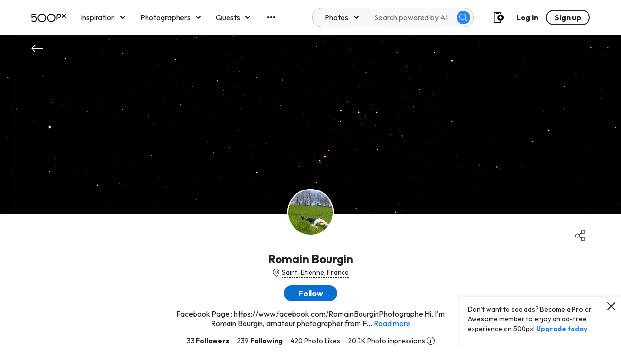

--- FILE ---
content_type: text/html; charset=utf-8
request_url: https://www.google.com/recaptcha/api2/aframe
body_size: 183
content:
<!DOCTYPE HTML><html><head><meta http-equiv="content-type" content="text/html; charset=UTF-8"></head><body><script nonce="cHH6eA8xRhWoVO4VBFpuMw">/** Anti-fraud and anti-abuse applications only. See google.com/recaptcha */ try{var clients={'sodar':'https://pagead2.googlesyndication.com/pagead/sodar?'};window.addEventListener("message",function(a){try{if(a.source===window.parent){var b=JSON.parse(a.data);var c=clients[b['id']];if(c){var d=document.createElement('img');d.src=c+b['params']+'&rc='+(localStorage.getItem("rc::a")?sessionStorage.getItem("rc::b"):"");window.document.body.appendChild(d);sessionStorage.setItem("rc::e",parseInt(sessionStorage.getItem("rc::e")||0)+1);localStorage.setItem("rc::h",'1769386651556');}}}catch(b){}});window.parent.postMessage("_grecaptcha_ready", "*");}catch(b){}</script></body></html>

--- FILE ---
content_type: text/plain
request_url: https://rtb.openx.net/openrtbb/prebidjs
body_size: -81
content:
{"id":"887f24df-955f-42da-923e-0de2a8b46cd4","nbr":0}

--- FILE ---
content_type: application/javascript
request_url: https://cdn.amplify.aws/packages/geo/2.0.5/aws-amplify-geo.min.js
body_size: 54768
content:
!function(e,t){"object"==typeof exports&&"object"==typeof module?module.exports=t(require("aws_amplify_core")):"function"==typeof define&&define.amd?define("aws_amplify_geo",["aws_amplify_core"],t):"object"==typeof exports?exports.aws_amplify_geo=t(require("aws_amplify_core")):e.aws_amplify_geo=t(e.aws_amplify_core)}(window,(function(e){return function(e){var t={};function n(r){if(t[r])return t[r].exports;var o=t[r]={i:r,l:!1,exports:{}};return e[r].call(o.exports,o,o.exports,n),o.l=!0,o.exports}return n.m=e,n.c=t,n.d=function(e,t,r){n.o(e,t)||Object.defineProperty(e,t,{enumerable:!0,get:r})},n.r=function(e){"undefined"!=typeof Symbol&&Symbol.toStringTag&&Object.defineProperty(e,Symbol.toStringTag,{value:"Module"}),Object.defineProperty(e,"__esModule",{value:!0})},n.t=function(e,t){if(1&t&&(e=n(e)),8&t)return e;if(4&t&&"object"==typeof e&&e&&e.__esModule)return e;var r=Object.create(null);if(n.r(r),Object.defineProperty(r,"default",{enumerable:!0,value:e}),2&t&&"string"!=typeof e)for(var o in e)n.d(r,o,function(t){return e[t]}.bind(null,o));return r},n.n=function(e){var t=e&&e.__esModule?function(){return e.default}:function(){return e};return n.d(t,"a",t),t},n.o=function(e,t){return Object.prototype.hasOwnProperty.call(e,t)},n.p="",n(n.s=44)}([function(t,n){t.exports=e},function(e,t,n){"use strict";n.d(t,"a",(function(){return r})),n.d(t,"b",(function(){return o})),n.d(t,"c",(function(){return i})),n.d(t,"d",(function(){return u})),n.d(t,"e",(function(){return a}));var r=function(){return(r=Object.assign||function(e){for(var t,n=1,r=arguments.length;n<r;n++)for(var o in t=arguments[n])Object.prototype.hasOwnProperty.call(t,o)&&(e[o]=t[o]);return e}).apply(this,arguments)};function o(e,t,n,r){return new(n||(n=Promise))((function(o,i){function u(e){try{s(r.next(e))}catch(e){i(e)}}function a(e){try{s(r.throw(e))}catch(e){i(e)}}function s(e){var t;e.done?o(e.value):(t=e.value,t instanceof n?t:new n((function(e){e(t)}))).then(u,a)}s((r=r.apply(e,t||[])).next())}))}function i(e,t){var n,r,o,i,u={label:0,sent:function(){if(1&o[0])throw o[1];return o[1]},trys:[],ops:[]};return i={next:a(0),throw:a(1),return:a(2)},"function"==typeof Symbol&&(i[Symbol.iterator]=function(){return this}),i;function a(a){return function(s){return function(a){if(n)throw new TypeError("Generator is already executing.");for(;i&&(i=0,a[0]&&(u=0)),u;)try{if(n=1,r&&(o=2&a[0]?r.return:a[0]?r.throw||((o=r.return)&&o.call(r),0):r.next)&&!(o=o.call(r,a[1])).done)return o;switch(r=0,o&&(a=[2&a[0],o.value]),a[0]){case 0:case 1:o=a;break;case 4:return u.label++,{value:a[1],done:!1};case 5:u.label++,r=a[1],a=[0];continue;case 7:a=u.ops.pop(),u.trys.pop();continue;default:if(!(o=u.trys,(o=o.length>0&&o[o.length-1])||6!==a[0]&&2!==a[0])){u=0;continue}if(3===a[0]&&(!o||a[1]>o[0]&&a[1]<o[3])){u.label=a[1];break}if(6===a[0]&&u.label<o[1]){u.label=o[1],o=a;break}if(o&&u.label<o[2]){u.label=o[2],u.ops.push(a);break}o[2]&&u.ops.pop(),u.trys.pop();continue}a=t.call(e,u)}catch(e){a=[6,e],r=0}finally{n=o=0}if(5&a[0])throw a[1];return{value:a[0]?a[1]:void 0,done:!0}}([a,s])}}}Object.create;function u(e,t){var n="function"==typeof Symbol&&e[Symbol.iterator];if(!n)return e;var r,o,i=n.call(e),u=[];try{for(;(void 0===t||t-- >0)&&!(r=i.next()).done;)u.push(r.value)}catch(e){o={error:e}}finally{try{r&&!r.done&&(n=i.return)&&n.call(i)}finally{if(o)throw o.error}}return u}function a(e,t,n){if(n||2===arguments.length)for(var r,o=0,i=t.length;o<i;o++)!r&&o in t||(r||(r=Array.prototype.slice.call(t,0,o)),r[o]=t[o]);return e.concat(r||Array.prototype.slice.call(t))}Object.create},function(e,t,n){e.exports=function(e){var t={};function n(r){if(t[r])return t[r].exports;var o=t[r]={i:r,l:!1,exports:{}};return e[r].call(o.exports,o,o.exports,n),o.l=!0,o.exports}return n.m=e,n.c=t,n.d=function(e,t,r){n.o(e,t)||Object.defineProperty(e,t,{enumerable:!0,get:r})},n.r=function(e){"undefined"!=typeof Symbol&&Symbol.toStringTag&&Object.defineProperty(e,Symbol.toStringTag,{value:"Module"}),Object.defineProperty(e,"__esModule",{value:!0})},n.t=function(e,t){if(1&t&&(e=n(e)),8&t)return e;if(4&t&&"object"==typeof e&&e&&e.__esModule)return e;var r=Object.create(null);if(n.r(r),Object.defineProperty(r,"default",{enumerable:!0,value:e}),2&t&&"string"!=typeof e)for(var o in e)n.d(r,o,function(t){return e[t]}.bind(null,o));return r},n.n=function(e){var t=e&&e.__esModule?function(){return e.default}:function(){return e};return n.d(t,"a",t),t},n.o=function(e,t){return Object.prototype.hasOwnProperty.call(e,t)},n.p="",n(n.s=90)}({17:function(e,t,n){"use strict";t.__esModule=!0,t.default=void 0;var r=n(18),o=function(){function e(){}return e.getFirstMatch=function(e,t){var n=t.match(e);return n&&n.length>0&&n[1]||""},e.getSecondMatch=function(e,t){var n=t.match(e);return n&&n.length>1&&n[2]||""},e.matchAndReturnConst=function(e,t,n){if(e.test(t))return n},e.getWindowsVersionName=function(e){switch(e){case"NT":return"NT";case"XP":return"XP";case"NT 5.0":return"2000";case"NT 5.1":return"XP";case"NT 5.2":return"2003";case"NT 6.0":return"Vista";case"NT 6.1":return"7";case"NT 6.2":return"8";case"NT 6.3":return"8.1";case"NT 10.0":return"10";default:return}},e.getMacOSVersionName=function(e){var t=e.split(".").splice(0,2).map((function(e){return parseInt(e,10)||0}));if(t.push(0),10===t[0])switch(t[1]){case 5:return"Leopard";case 6:return"Snow Leopard";case 7:return"Lion";case 8:return"Mountain Lion";case 9:return"Mavericks";case 10:return"Yosemite";case 11:return"El Capitan";case 12:return"Sierra";case 13:return"High Sierra";case 14:return"Mojave";case 15:return"Catalina";default:return}},e.getAndroidVersionName=function(e){var t=e.split(".").splice(0,2).map((function(e){return parseInt(e,10)||0}));if(t.push(0),!(1===t[0]&&t[1]<5))return 1===t[0]&&t[1]<6?"Cupcake":1===t[0]&&t[1]>=6?"Donut":2===t[0]&&t[1]<2?"Eclair":2===t[0]&&2===t[1]?"Froyo":2===t[0]&&t[1]>2?"Gingerbread":3===t[0]?"Honeycomb":4===t[0]&&t[1]<1?"Ice Cream Sandwich":4===t[0]&&t[1]<4?"Jelly Bean":4===t[0]&&t[1]>=4?"KitKat":5===t[0]?"Lollipop":6===t[0]?"Marshmallow":7===t[0]?"Nougat":8===t[0]?"Oreo":9===t[0]?"Pie":void 0},e.getVersionPrecision=function(e){return e.split(".").length},e.compareVersions=function(t,n,r){void 0===r&&(r=!1);var o=e.getVersionPrecision(t),i=e.getVersionPrecision(n),u=Math.max(o,i),a=0,s=e.map([t,n],(function(t){var n=u-e.getVersionPrecision(t),r=t+new Array(n+1).join(".0");return e.map(r.split("."),(function(e){return new Array(20-e.length).join("0")+e})).reverse()}));for(r&&(a=u-Math.min(o,i)),u-=1;u>=a;){if(s[0][u]>s[1][u])return 1;if(s[0][u]===s[1][u]){if(u===a)return 0;u-=1}else if(s[0][u]<s[1][u])return-1}},e.map=function(e,t){var n,r=[];if(Array.prototype.map)return Array.prototype.map.call(e,t);for(n=0;n<e.length;n+=1)r.push(t(e[n]));return r},e.find=function(e,t){var n,r;if(Array.prototype.find)return Array.prototype.find.call(e,t);for(n=0,r=e.length;n<r;n+=1){var o=e[n];if(t(o,n))return o}},e.assign=function(e){for(var t,n,r=e,o=arguments.length,i=new Array(o>1?o-1:0),u=1;u<o;u++)i[u-1]=arguments[u];if(Object.assign)return Object.assign.apply(Object,[e].concat(i));var a=function(){var e=i[t];"object"==typeof e&&null!==e&&Object.keys(e).forEach((function(t){r[t]=e[t]}))};for(t=0,n=i.length;t<n;t+=1)a();return e},e.getBrowserAlias=function(e){return r.BROWSER_ALIASES_MAP[e]},e.getBrowserTypeByAlias=function(e){return r.BROWSER_MAP[e]||""},e}();t.default=o,e.exports=t.default},18:function(e,t,n){"use strict";t.__esModule=!0,t.ENGINE_MAP=t.OS_MAP=t.PLATFORMS_MAP=t.BROWSER_MAP=t.BROWSER_ALIASES_MAP=void 0,t.BROWSER_ALIASES_MAP={"Amazon Silk":"amazon_silk","Android Browser":"android",Bada:"bada",BlackBerry:"blackberry",Chrome:"chrome",Chromium:"chromium",Electron:"electron",Epiphany:"epiphany",Firefox:"firefox",Focus:"focus",Generic:"generic","Google Search":"google_search",Googlebot:"googlebot","Internet Explorer":"ie","K-Meleon":"k_meleon",Maxthon:"maxthon","Microsoft Edge":"edge","MZ Browser":"mz","NAVER Whale Browser":"naver",Opera:"opera","Opera Coast":"opera_coast",PhantomJS:"phantomjs",Puffin:"puffin",QupZilla:"qupzilla",QQ:"qq",QQLite:"qqlite",Safari:"safari",Sailfish:"sailfish","Samsung Internet for Android":"samsung_internet",SeaMonkey:"seamonkey",Sleipnir:"sleipnir",Swing:"swing",Tizen:"tizen","UC Browser":"uc",Vivaldi:"vivaldi","WebOS Browser":"webos",WeChat:"wechat","Yandex Browser":"yandex",Roku:"roku"},t.BROWSER_MAP={amazon_silk:"Amazon Silk",android:"Android Browser",bada:"Bada",blackberry:"BlackBerry",chrome:"Chrome",chromium:"Chromium",electron:"Electron",epiphany:"Epiphany",firefox:"Firefox",focus:"Focus",generic:"Generic",googlebot:"Googlebot",google_search:"Google Search",ie:"Internet Explorer",k_meleon:"K-Meleon",maxthon:"Maxthon",edge:"Microsoft Edge",mz:"MZ Browser",naver:"NAVER Whale Browser",opera:"Opera",opera_coast:"Opera Coast",phantomjs:"PhantomJS",puffin:"Puffin",qupzilla:"QupZilla",qq:"QQ Browser",qqlite:"QQ Browser Lite",safari:"Safari",sailfish:"Sailfish",samsung_internet:"Samsung Internet for Android",seamonkey:"SeaMonkey",sleipnir:"Sleipnir",swing:"Swing",tizen:"Tizen",uc:"UC Browser",vivaldi:"Vivaldi",webos:"WebOS Browser",wechat:"WeChat",yandex:"Yandex Browser"},t.PLATFORMS_MAP={tablet:"tablet",mobile:"mobile",desktop:"desktop",tv:"tv"},t.OS_MAP={WindowsPhone:"Windows Phone",Windows:"Windows",MacOS:"macOS",iOS:"iOS",Android:"Android",WebOS:"WebOS",BlackBerry:"BlackBerry",Bada:"Bada",Tizen:"Tizen",Linux:"Linux",ChromeOS:"Chrome OS",PlayStation4:"PlayStation 4",Roku:"Roku"},t.ENGINE_MAP={EdgeHTML:"EdgeHTML",Blink:"Blink",Trident:"Trident",Presto:"Presto",Gecko:"Gecko",WebKit:"WebKit"}},90:function(e,t,n){"use strict";t.__esModule=!0,t.default=void 0;var r,o=(r=n(91))&&r.__esModule?r:{default:r},i=n(18);function u(e,t){for(var n=0;n<t.length;n++){var r=t[n];r.enumerable=r.enumerable||!1,r.configurable=!0,"value"in r&&(r.writable=!0),Object.defineProperty(e,r.key,r)}}var a=function(){function e(){}var t,n;return e.getParser=function(e,t){if(void 0===t&&(t=!1),"string"!=typeof e)throw new Error("UserAgent should be a string");return new o.default(e,t)},e.parse=function(e){return new o.default(e).getResult()},t=e,(n=[{key:"BROWSER_MAP",get:function(){return i.BROWSER_MAP}},{key:"ENGINE_MAP",get:function(){return i.ENGINE_MAP}},{key:"OS_MAP",get:function(){return i.OS_MAP}},{key:"PLATFORMS_MAP",get:function(){return i.PLATFORMS_MAP}}])&&u(t,n),e}();t.default=a,e.exports=t.default},91:function(e,t,n){"use strict";t.__esModule=!0,t.default=void 0;var r=s(n(92)),o=s(n(93)),i=s(n(94)),u=s(n(95)),a=s(n(17));function s(e){return e&&e.__esModule?e:{default:e}}var c=function(){function e(e,t){if(void 0===t&&(t=!1),null==e||""===e)throw new Error("UserAgent parameter can't be empty");this._ua=e,this.parsedResult={},!0!==t&&this.parse()}var t=e.prototype;return t.getUA=function(){return this._ua},t.test=function(e){return e.test(this._ua)},t.parseBrowser=function(){var e=this;this.parsedResult.browser={};var t=a.default.find(r.default,(function(t){if("function"==typeof t.test)return t.test(e);if(t.test instanceof Array)return t.test.some((function(t){return e.test(t)}));throw new Error("Browser's test function is not valid")}));return t&&(this.parsedResult.browser=t.describe(this.getUA())),this.parsedResult.browser},t.getBrowser=function(){return this.parsedResult.browser?this.parsedResult.browser:this.parseBrowser()},t.getBrowserName=function(e){return e?String(this.getBrowser().name).toLowerCase()||"":this.getBrowser().name||""},t.getBrowserVersion=function(){return this.getBrowser().version},t.getOS=function(){return this.parsedResult.os?this.parsedResult.os:this.parseOS()},t.parseOS=function(){var e=this;this.parsedResult.os={};var t=a.default.find(o.default,(function(t){if("function"==typeof t.test)return t.test(e);if(t.test instanceof Array)return t.test.some((function(t){return e.test(t)}));throw new Error("Browser's test function is not valid")}));return t&&(this.parsedResult.os=t.describe(this.getUA())),this.parsedResult.os},t.getOSName=function(e){var t=this.getOS().name;return e?String(t).toLowerCase()||"":t||""},t.getOSVersion=function(){return this.getOS().version},t.getPlatform=function(){return this.parsedResult.platform?this.parsedResult.platform:this.parsePlatform()},t.getPlatformType=function(e){void 0===e&&(e=!1);var t=this.getPlatform().type;return e?String(t).toLowerCase()||"":t||""},t.parsePlatform=function(){var e=this;this.parsedResult.platform={};var t=a.default.find(i.default,(function(t){if("function"==typeof t.test)return t.test(e);if(t.test instanceof Array)return t.test.some((function(t){return e.test(t)}));throw new Error("Browser's test function is not valid")}));return t&&(this.parsedResult.platform=t.describe(this.getUA())),this.parsedResult.platform},t.getEngine=function(){return this.parsedResult.engine?this.parsedResult.engine:this.parseEngine()},t.getEngineName=function(e){return e?String(this.getEngine().name).toLowerCase()||"":this.getEngine().name||""},t.parseEngine=function(){var e=this;this.parsedResult.engine={};var t=a.default.find(u.default,(function(t){if("function"==typeof t.test)return t.test(e);if(t.test instanceof Array)return t.test.some((function(t){return e.test(t)}));throw new Error("Browser's test function is not valid")}));return t&&(this.parsedResult.engine=t.describe(this.getUA())),this.parsedResult.engine},t.parse=function(){return this.parseBrowser(),this.parseOS(),this.parsePlatform(),this.parseEngine(),this},t.getResult=function(){return a.default.assign({},this.parsedResult)},t.satisfies=function(e){var t=this,n={},r=0,o={},i=0;if(Object.keys(e).forEach((function(t){var u=e[t];"string"==typeof u?(o[t]=u,i+=1):"object"==typeof u&&(n[t]=u,r+=1)})),r>0){var u=Object.keys(n),s=a.default.find(u,(function(e){return t.isOS(e)}));if(s){var c=this.satisfies(n[s]);if(void 0!==c)return c}var l=a.default.find(u,(function(e){return t.isPlatform(e)}));if(l){var f=this.satisfies(n[l]);if(void 0!==f)return f}}if(i>0){var d=Object.keys(o),h=a.default.find(d,(function(e){return t.isBrowser(e,!0)}));if(void 0!==h)return this.compareVersion(o[h])}},t.isBrowser=function(e,t){void 0===t&&(t=!1);var n=this.getBrowserName().toLowerCase(),r=e.toLowerCase(),o=a.default.getBrowserTypeByAlias(r);return t&&o&&(r=o.toLowerCase()),r===n},t.compareVersion=function(e){var t=[0],n=e,r=!1,o=this.getBrowserVersion();if("string"==typeof o)return">"===e[0]||"<"===e[0]?(n=e.substr(1),"="===e[1]?(r=!0,n=e.substr(2)):t=[],">"===e[0]?t.push(1):t.push(-1)):"="===e[0]?n=e.substr(1):"~"===e[0]&&(r=!0,n=e.substr(1)),t.indexOf(a.default.compareVersions(o,n,r))>-1},t.isOS=function(e){return this.getOSName(!0)===String(e).toLowerCase()},t.isPlatform=function(e){return this.getPlatformType(!0)===String(e).toLowerCase()},t.isEngine=function(e){return this.getEngineName(!0)===String(e).toLowerCase()},t.is=function(e,t){return void 0===t&&(t=!1),this.isBrowser(e,t)||this.isOS(e)||this.isPlatform(e)},t.some=function(e){var t=this;return void 0===e&&(e=[]),e.some((function(e){return t.is(e)}))},e}();t.default=c,e.exports=t.default},92:function(e,t,n){"use strict";t.__esModule=!0,t.default=void 0;var r,o=(r=n(17))&&r.__esModule?r:{default:r},i=/version\/(\d+(\.?_?\d+)+)/i,u=[{test:[/googlebot/i],describe:function(e){var t={name:"Googlebot"},n=o.default.getFirstMatch(/googlebot\/(\d+(\.\d+))/i,e)||o.default.getFirstMatch(i,e);return n&&(t.version=n),t}},{test:[/opera/i],describe:function(e){var t={name:"Opera"},n=o.default.getFirstMatch(i,e)||o.default.getFirstMatch(/(?:opera)[\s/](\d+(\.?_?\d+)+)/i,e);return n&&(t.version=n),t}},{test:[/opr\/|opios/i],describe:function(e){var t={name:"Opera"},n=o.default.getFirstMatch(/(?:opr|opios)[\s/](\S+)/i,e)||o.default.getFirstMatch(i,e);return n&&(t.version=n),t}},{test:[/SamsungBrowser/i],describe:function(e){var t={name:"Samsung Internet for Android"},n=o.default.getFirstMatch(i,e)||o.default.getFirstMatch(/(?:SamsungBrowser)[\s/](\d+(\.?_?\d+)+)/i,e);return n&&(t.version=n),t}},{test:[/Whale/i],describe:function(e){var t={name:"NAVER Whale Browser"},n=o.default.getFirstMatch(i,e)||o.default.getFirstMatch(/(?:whale)[\s/](\d+(?:\.\d+)+)/i,e);return n&&(t.version=n),t}},{test:[/MZBrowser/i],describe:function(e){var t={name:"MZ Browser"},n=o.default.getFirstMatch(/(?:MZBrowser)[\s/](\d+(?:\.\d+)+)/i,e)||o.default.getFirstMatch(i,e);return n&&(t.version=n),t}},{test:[/focus/i],describe:function(e){var t={name:"Focus"},n=o.default.getFirstMatch(/(?:focus)[\s/](\d+(?:\.\d+)+)/i,e)||o.default.getFirstMatch(i,e);return n&&(t.version=n),t}},{test:[/swing/i],describe:function(e){var t={name:"Swing"},n=o.default.getFirstMatch(/(?:swing)[\s/](\d+(?:\.\d+)+)/i,e)||o.default.getFirstMatch(i,e);return n&&(t.version=n),t}},{test:[/coast/i],describe:function(e){var t={name:"Opera Coast"},n=o.default.getFirstMatch(i,e)||o.default.getFirstMatch(/(?:coast)[\s/](\d+(\.?_?\d+)+)/i,e);return n&&(t.version=n),t}},{test:[/opt\/\d+(?:.?_?\d+)+/i],describe:function(e){var t={name:"Opera Touch"},n=o.default.getFirstMatch(/(?:opt)[\s/](\d+(\.?_?\d+)+)/i,e)||o.default.getFirstMatch(i,e);return n&&(t.version=n),t}},{test:[/yabrowser/i],describe:function(e){var t={name:"Yandex Browser"},n=o.default.getFirstMatch(/(?:yabrowser)[\s/](\d+(\.?_?\d+)+)/i,e)||o.default.getFirstMatch(i,e);return n&&(t.version=n),t}},{test:[/ucbrowser/i],describe:function(e){var t={name:"UC Browser"},n=o.default.getFirstMatch(i,e)||o.default.getFirstMatch(/(?:ucbrowser)[\s/](\d+(\.?_?\d+)+)/i,e);return n&&(t.version=n),t}},{test:[/Maxthon|mxios/i],describe:function(e){var t={name:"Maxthon"},n=o.default.getFirstMatch(i,e)||o.default.getFirstMatch(/(?:Maxthon|mxios)[\s/](\d+(\.?_?\d+)+)/i,e);return n&&(t.version=n),t}},{test:[/epiphany/i],describe:function(e){var t={name:"Epiphany"},n=o.default.getFirstMatch(i,e)||o.default.getFirstMatch(/(?:epiphany)[\s/](\d+(\.?_?\d+)+)/i,e);return n&&(t.version=n),t}},{test:[/puffin/i],describe:function(e){var t={name:"Puffin"},n=o.default.getFirstMatch(i,e)||o.default.getFirstMatch(/(?:puffin)[\s/](\d+(\.?_?\d+)+)/i,e);return n&&(t.version=n),t}},{test:[/sleipnir/i],describe:function(e){var t={name:"Sleipnir"},n=o.default.getFirstMatch(i,e)||o.default.getFirstMatch(/(?:sleipnir)[\s/](\d+(\.?_?\d+)+)/i,e);return n&&(t.version=n),t}},{test:[/k-meleon/i],describe:function(e){var t={name:"K-Meleon"},n=o.default.getFirstMatch(i,e)||o.default.getFirstMatch(/(?:k-meleon)[\s/](\d+(\.?_?\d+)+)/i,e);return n&&(t.version=n),t}},{test:[/micromessenger/i],describe:function(e){var t={name:"WeChat"},n=o.default.getFirstMatch(/(?:micromessenger)[\s/](\d+(\.?_?\d+)+)/i,e)||o.default.getFirstMatch(i,e);return n&&(t.version=n),t}},{test:[/qqbrowser/i],describe:function(e){var t={name:/qqbrowserlite/i.test(e)?"QQ Browser Lite":"QQ Browser"},n=o.default.getFirstMatch(/(?:qqbrowserlite|qqbrowser)[/](\d+(\.?_?\d+)+)/i,e)||o.default.getFirstMatch(i,e);return n&&(t.version=n),t}},{test:[/msie|trident/i],describe:function(e){var t={name:"Internet Explorer"},n=o.default.getFirstMatch(/(?:msie |rv:)(\d+(\.?_?\d+)+)/i,e);return n&&(t.version=n),t}},{test:[/\sedg\//i],describe:function(e){var t={name:"Microsoft Edge"},n=o.default.getFirstMatch(/\sedg\/(\d+(\.?_?\d+)+)/i,e);return n&&(t.version=n),t}},{test:[/edg([ea]|ios)/i],describe:function(e){var t={name:"Microsoft Edge"},n=o.default.getSecondMatch(/edg([ea]|ios)\/(\d+(\.?_?\d+)+)/i,e);return n&&(t.version=n),t}},{test:[/vivaldi/i],describe:function(e){var t={name:"Vivaldi"},n=o.default.getFirstMatch(/vivaldi\/(\d+(\.?_?\d+)+)/i,e);return n&&(t.version=n),t}},{test:[/seamonkey/i],describe:function(e){var t={name:"SeaMonkey"},n=o.default.getFirstMatch(/seamonkey\/(\d+(\.?_?\d+)+)/i,e);return n&&(t.version=n),t}},{test:[/sailfish/i],describe:function(e){var t={name:"Sailfish"},n=o.default.getFirstMatch(/sailfish\s?browser\/(\d+(\.\d+)?)/i,e);return n&&(t.version=n),t}},{test:[/silk/i],describe:function(e){var t={name:"Amazon Silk"},n=o.default.getFirstMatch(/silk\/(\d+(\.?_?\d+)+)/i,e);return n&&(t.version=n),t}},{test:[/phantom/i],describe:function(e){var t={name:"PhantomJS"},n=o.default.getFirstMatch(/phantomjs\/(\d+(\.?_?\d+)+)/i,e);return n&&(t.version=n),t}},{test:[/slimerjs/i],describe:function(e){var t={name:"SlimerJS"},n=o.default.getFirstMatch(/slimerjs\/(\d+(\.?_?\d+)+)/i,e);return n&&(t.version=n),t}},{test:[/blackberry|\bbb\d+/i,/rim\stablet/i],describe:function(e){var t={name:"BlackBerry"},n=o.default.getFirstMatch(i,e)||o.default.getFirstMatch(/blackberry[\d]+\/(\d+(\.?_?\d+)+)/i,e);return n&&(t.version=n),t}},{test:[/(web|hpw)[o0]s/i],describe:function(e){var t={name:"WebOS Browser"},n=o.default.getFirstMatch(i,e)||o.default.getFirstMatch(/w(?:eb)?[o0]sbrowser\/(\d+(\.?_?\d+)+)/i,e);return n&&(t.version=n),t}},{test:[/bada/i],describe:function(e){var t={name:"Bada"},n=o.default.getFirstMatch(/dolfin\/(\d+(\.?_?\d+)+)/i,e);return n&&(t.version=n),t}},{test:[/tizen/i],describe:function(e){var t={name:"Tizen"},n=o.default.getFirstMatch(/(?:tizen\s?)?browser\/(\d+(\.?_?\d+)+)/i,e)||o.default.getFirstMatch(i,e);return n&&(t.version=n),t}},{test:[/qupzilla/i],describe:function(e){var t={name:"QupZilla"},n=o.default.getFirstMatch(/(?:qupzilla)[\s/](\d+(\.?_?\d+)+)/i,e)||o.default.getFirstMatch(i,e);return n&&(t.version=n),t}},{test:[/firefox|iceweasel|fxios/i],describe:function(e){var t={name:"Firefox"},n=o.default.getFirstMatch(/(?:firefox|iceweasel|fxios)[\s/](\d+(\.?_?\d+)+)/i,e);return n&&(t.version=n),t}},{test:[/electron/i],describe:function(e){var t={name:"Electron"},n=o.default.getFirstMatch(/(?:electron)\/(\d+(\.?_?\d+)+)/i,e);return n&&(t.version=n),t}},{test:[/MiuiBrowser/i],describe:function(e){var t={name:"Miui"},n=o.default.getFirstMatch(/(?:MiuiBrowser)[\s/](\d+(\.?_?\d+)+)/i,e);return n&&(t.version=n),t}},{test:[/chromium/i],describe:function(e){var t={name:"Chromium"},n=o.default.getFirstMatch(/(?:chromium)[\s/](\d+(\.?_?\d+)+)/i,e)||o.default.getFirstMatch(i,e);return n&&(t.version=n),t}},{test:[/chrome|crios|crmo/i],describe:function(e){var t={name:"Chrome"},n=o.default.getFirstMatch(/(?:chrome|crios|crmo)\/(\d+(\.?_?\d+)+)/i,e);return n&&(t.version=n),t}},{test:[/GSA/i],describe:function(e){var t={name:"Google Search"},n=o.default.getFirstMatch(/(?:GSA)\/(\d+(\.?_?\d+)+)/i,e);return n&&(t.version=n),t}},{test:function(e){var t=!e.test(/like android/i),n=e.test(/android/i);return t&&n},describe:function(e){var t={name:"Android Browser"},n=o.default.getFirstMatch(i,e);return n&&(t.version=n),t}},{test:[/playstation 4/i],describe:function(e){var t={name:"PlayStation 4"},n=o.default.getFirstMatch(i,e);return n&&(t.version=n),t}},{test:[/safari|applewebkit/i],describe:function(e){var t={name:"Safari"},n=o.default.getFirstMatch(i,e);return n&&(t.version=n),t}},{test:[/.*/i],describe:function(e){var t=-1!==e.search("\\(")?/^(.*)\/(.*)[ \t]\((.*)/:/^(.*)\/(.*) /;return{name:o.default.getFirstMatch(t,e),version:o.default.getSecondMatch(t,e)}}}];t.default=u,e.exports=t.default},93:function(e,t,n){"use strict";t.__esModule=!0,t.default=void 0;var r,o=(r=n(17))&&r.__esModule?r:{default:r},i=n(18),u=[{test:[/Roku\/DVP/],describe:function(e){var t=o.default.getFirstMatch(/Roku\/DVP-(\d+\.\d+)/i,e);return{name:i.OS_MAP.Roku,version:t}}},{test:[/windows phone/i],describe:function(e){var t=o.default.getFirstMatch(/windows phone (?:os)?\s?(\d+(\.\d+)*)/i,e);return{name:i.OS_MAP.WindowsPhone,version:t}}},{test:[/windows /i],describe:function(e){var t=o.default.getFirstMatch(/Windows ((NT|XP)( \d\d?.\d)?)/i,e),n=o.default.getWindowsVersionName(t);return{name:i.OS_MAP.Windows,version:t,versionName:n}}},{test:[/Macintosh(.*?) FxiOS(.*?)\//],describe:function(e){var t={name:i.OS_MAP.iOS},n=o.default.getSecondMatch(/(Version\/)(\d[\d.]+)/,e);return n&&(t.version=n),t}},{test:[/macintosh/i],describe:function(e){var t=o.default.getFirstMatch(/mac os x (\d+(\.?_?\d+)+)/i,e).replace(/[_\s]/g,"."),n=o.default.getMacOSVersionName(t),r={name:i.OS_MAP.MacOS,version:t};return n&&(r.versionName=n),r}},{test:[/(ipod|iphone|ipad)/i],describe:function(e){var t=o.default.getFirstMatch(/os (\d+([_\s]\d+)*) like mac os x/i,e).replace(/[_\s]/g,".");return{name:i.OS_MAP.iOS,version:t}}},{test:function(e){var t=!e.test(/like android/i),n=e.test(/android/i);return t&&n},describe:function(e){var t=o.default.getFirstMatch(/android[\s/-](\d+(\.\d+)*)/i,e),n=o.default.getAndroidVersionName(t),r={name:i.OS_MAP.Android,version:t};return n&&(r.versionName=n),r}},{test:[/(web|hpw)[o0]s/i],describe:function(e){var t=o.default.getFirstMatch(/(?:web|hpw)[o0]s\/(\d+(\.\d+)*)/i,e),n={name:i.OS_MAP.WebOS};return t&&t.length&&(n.version=t),n}},{test:[/blackberry|\bbb\d+/i,/rim\stablet/i],describe:function(e){var t=o.default.getFirstMatch(/rim\stablet\sos\s(\d+(\.\d+)*)/i,e)||o.default.getFirstMatch(/blackberry\d+\/(\d+([_\s]\d+)*)/i,e)||o.default.getFirstMatch(/\bbb(\d+)/i,e);return{name:i.OS_MAP.BlackBerry,version:t}}},{test:[/bada/i],describe:function(e){var t=o.default.getFirstMatch(/bada\/(\d+(\.\d+)*)/i,e);return{name:i.OS_MAP.Bada,version:t}}},{test:[/tizen/i],describe:function(e){var t=o.default.getFirstMatch(/tizen[/\s](\d+(\.\d+)*)/i,e);return{name:i.OS_MAP.Tizen,version:t}}},{test:[/linux/i],describe:function(){return{name:i.OS_MAP.Linux}}},{test:[/CrOS/],describe:function(){return{name:i.OS_MAP.ChromeOS}}},{test:[/PlayStation 4/],describe:function(e){var t=o.default.getFirstMatch(/PlayStation 4[/\s](\d+(\.\d+)*)/i,e);return{name:i.OS_MAP.PlayStation4,version:t}}}];t.default=u,e.exports=t.default},94:function(e,t,n){"use strict";t.__esModule=!0,t.default=void 0;var r,o=(r=n(17))&&r.__esModule?r:{default:r},i=n(18),u=[{test:[/googlebot/i],describe:function(){return{type:"bot",vendor:"Google"}}},{test:[/huawei/i],describe:function(e){var t=o.default.getFirstMatch(/(can-l01)/i,e)&&"Nova",n={type:i.PLATFORMS_MAP.mobile,vendor:"Huawei"};return t&&(n.model=t),n}},{test:[/nexus\s*(?:7|8|9|10).*/i],describe:function(){return{type:i.PLATFORMS_MAP.tablet,vendor:"Nexus"}}},{test:[/ipad/i],describe:function(){return{type:i.PLATFORMS_MAP.tablet,vendor:"Apple",model:"iPad"}}},{test:[/Macintosh(.*?) FxiOS(.*?)\//],describe:function(){return{type:i.PLATFORMS_MAP.tablet,vendor:"Apple",model:"iPad"}}},{test:[/kftt build/i],describe:function(){return{type:i.PLATFORMS_MAP.tablet,vendor:"Amazon",model:"Kindle Fire HD 7"}}},{test:[/silk/i],describe:function(){return{type:i.PLATFORMS_MAP.tablet,vendor:"Amazon"}}},{test:[/tablet(?! pc)/i],describe:function(){return{type:i.PLATFORMS_MAP.tablet}}},{test:function(e){var t=e.test(/ipod|iphone/i),n=e.test(/like (ipod|iphone)/i);return t&&!n},describe:function(e){var t=o.default.getFirstMatch(/(ipod|iphone)/i,e);return{type:i.PLATFORMS_MAP.mobile,vendor:"Apple",model:t}}},{test:[/nexus\s*[0-6].*/i,/galaxy nexus/i],describe:function(){return{type:i.PLATFORMS_MAP.mobile,vendor:"Nexus"}}},{test:[/[^-]mobi/i],describe:function(){return{type:i.PLATFORMS_MAP.mobile}}},{test:function(e){return"blackberry"===e.getBrowserName(!0)},describe:function(){return{type:i.PLATFORMS_MAP.mobile,vendor:"BlackBerry"}}},{test:function(e){return"bada"===e.getBrowserName(!0)},describe:function(){return{type:i.PLATFORMS_MAP.mobile}}},{test:function(e){return"windows phone"===e.getBrowserName()},describe:function(){return{type:i.PLATFORMS_MAP.mobile,vendor:"Microsoft"}}},{test:function(e){var t=Number(String(e.getOSVersion()).split(".")[0]);return"android"===e.getOSName(!0)&&t>=3},describe:function(){return{type:i.PLATFORMS_MAP.tablet}}},{test:function(e){return"android"===e.getOSName(!0)},describe:function(){return{type:i.PLATFORMS_MAP.mobile}}},{test:function(e){return"macos"===e.getOSName(!0)},describe:function(){return{type:i.PLATFORMS_MAP.desktop,vendor:"Apple"}}},{test:function(e){return"windows"===e.getOSName(!0)},describe:function(){return{type:i.PLATFORMS_MAP.desktop}}},{test:function(e){return"linux"===e.getOSName(!0)},describe:function(){return{type:i.PLATFORMS_MAP.desktop}}},{test:function(e){return"playstation 4"===e.getOSName(!0)},describe:function(){return{type:i.PLATFORMS_MAP.tv}}},{test:function(e){return"roku"===e.getOSName(!0)},describe:function(){return{type:i.PLATFORMS_MAP.tv}}}];t.default=u,e.exports=t.default},95:function(e,t,n){"use strict";t.__esModule=!0,t.default=void 0;var r,o=(r=n(17))&&r.__esModule?r:{default:r},i=n(18),u=[{test:function(e){return"microsoft edge"===e.getBrowserName(!0)},describe:function(e){if(/\sedg\//i.test(e))return{name:i.ENGINE_MAP.Blink};var t=o.default.getFirstMatch(/edge\/(\d+(\.?_?\d+)+)/i,e);return{name:i.ENGINE_MAP.EdgeHTML,version:t}}},{test:[/trident/i],describe:function(e){var t={name:i.ENGINE_MAP.Trident},n=o.default.getFirstMatch(/trident\/(\d+(\.?_?\d+)+)/i,e);return n&&(t.version=n),t}},{test:function(e){return e.test(/presto/i)},describe:function(e){var t={name:i.ENGINE_MAP.Presto},n=o.default.getFirstMatch(/presto\/(\d+(\.?_?\d+)+)/i,e);return n&&(t.version=n),t}},{test:function(e){var t=e.test(/gecko/i),n=e.test(/like gecko/i);return t&&!n},describe:function(e){var t={name:i.ENGINE_MAP.Gecko},n=o.default.getFirstMatch(/gecko\/(\d+(\.?_?\d+)+)/i,e);return n&&(t.version=n),t}},{test:[/(apple)?webkit\/537\.36/i],describe:function(){return{name:i.ENGINE_MAP.Blink}}},{test:[/(apple)?webkit/i],describe:function(e){var t={name:i.ENGINE_MAP.WebKit},n=o.default.getFirstMatch(/webkit\/(\d+(\.?_?\d+)+)/i,e);return n&&(t.version=n),t}}];t.default=u,e.exports=t.default}})},function(e,t,n){"use strict";const r=n(18),o=n(19),i=n(20),u=new i({maxSize:1e5}),a=e=>!("object"!=typeof e||null===e||e instanceof RegExp||e instanceof Error||e instanceof Date),s=(e,t)=>{if(!a(e))return e;t={deep:!1,pascalCase:!1,...t};const{exclude:n,pascalCase:i,stopPaths:s,deep:c}=t,l=new Set(s),f=e=>(t,s)=>{if(c&&a(s)){const n=void 0===e?t:`${e}.${t}`;l.has(n)||(s=r(s,f(n)))}if(!n||!((e,t)=>e.some(e=>"string"==typeof e?e===t:(e.lastIndex=0,e.test(t))))(n,t)){const e=i?t+"_":t;if(u.has(e))t=u.get(e);else{const n=o(t,{pascalCase:i});t.length<100&&u.set(e,n),t=n}}return[t,s]};return r(e,f(void 0))};e.exports=(e,t)=>Array.isArray(e)?Object.keys(e).map(n=>s(e[n],t)):s(e,t)},function(e,t,n){"use strict";n.r(t),n.d(t,"__extends",(function(){return o})),n.d(t,"__assign",(function(){return i})),n.d(t,"__rest",(function(){return u})),n.d(t,"__decorate",(function(){return a})),n.d(t,"__param",(function(){return s})),n.d(t,"__metadata",(function(){return c})),n.d(t,"__awaiter",(function(){return l})),n.d(t,"__generator",(function(){return f})),n.d(t,"__createBinding",(function(){return d})),n.d(t,"__exportStar",(function(){return h})),n.d(t,"__values",(function(){return p})),n.d(t,"__read",(function(){return v})),n.d(t,"__spread",(function(){return y})),n.d(t,"__spreadArrays",(function(){return g})),n.d(t,"__await",(function(){return m})),n.d(t,"__asyncGenerator",(function(){return w})),n.d(t,"__asyncDelegator",(function(){return b})),n.d(t,"__asyncValues",(function(){return D})),n.d(t,"__makeTemplateObject",(function(){return E})),n.d(t,"__importStar",(function(){return A})),n.d(t,"__importDefault",(function(){return C})),n.d(t,"__classPrivateFieldGet",(function(){return F})),n.d(t,"__classPrivateFieldSet",(function(){return _}));
/*! *****************************************************************************
Copyright (c) Microsoft Corporation.

Permission to use, copy, modify, and/or distribute this software for any
purpose with or without fee is hereby granted.

THE SOFTWARE IS PROVIDED "AS IS" AND THE AUTHOR DISCLAIMS ALL WARRANTIES WITH
REGARD TO THIS SOFTWARE INCLUDING ALL IMPLIED WARRANTIES OF MERCHANTABILITY
AND FITNESS. IN NO EVENT SHALL THE AUTHOR BE LIABLE FOR ANY SPECIAL, DIRECT,
INDIRECT, OR CONSEQUENTIAL DAMAGES OR ANY DAMAGES WHATSOEVER RESULTING FROM
LOSS OF USE, DATA OR PROFITS, WHETHER IN AN ACTION OF CONTRACT, NEGLIGENCE OR
OTHER TORTIOUS ACTION, ARISING OUT OF OR IN CONNECTION WITH THE USE OR
PERFORMANCE OF THIS SOFTWARE.
***************************************************************************** */
var r=function(e,t){return(r=Object.setPrototypeOf||{__proto__:[]}instanceof Array&&function(e,t){e.__proto__=t}||function(e,t){for(var n in t)t.hasOwnProperty(n)&&(e[n]=t[n])})(e,t)};function o(e,t){function n(){this.constructor=e}r(e,t),e.prototype=null===t?Object.create(t):(n.prototype=t.prototype,new n)}var i=function(){return(i=Object.assign||function(e){for(var t,n=1,r=arguments.length;n<r;n++)for(var o in t=arguments[n])Object.prototype.hasOwnProperty.call(t,o)&&(e[o]=t[o]);return e}).apply(this,arguments)};function u(e,t){var n={};for(var r in e)Object.prototype.hasOwnProperty.call(e,r)&&t.indexOf(r)<0&&(n[r]=e[r]);if(null!=e&&"function"==typeof Object.getOwnPropertySymbols){var o=0;for(r=Object.getOwnPropertySymbols(e);o<r.length;o++)t.indexOf(r[o])<0&&Object.prototype.propertyIsEnumerable.call(e,r[o])&&(n[r[o]]=e[r[o]])}return n}function a(e,t,n,r){var o,i=arguments.length,u=i<3?t:null===r?r=Object.getOwnPropertyDescriptor(t,n):r;if("object"==typeof Reflect&&"function"==typeof Reflect.decorate)u=Reflect.decorate(e,t,n,r);else for(var a=e.length-1;a>=0;a--)(o=e[a])&&(u=(i<3?o(u):i>3?o(t,n,u):o(t,n))||u);return i>3&&u&&Object.defineProperty(t,n,u),u}function s(e,t){return function(n,r){t(n,r,e)}}function c(e,t){if("object"==typeof Reflect&&"function"==typeof Reflect.metadata)return Reflect.metadata(e,t)}function l(e,t,n,r){return new(n||(n=Promise))((function(o,i){function u(e){try{s(r.next(e))}catch(e){i(e)}}function a(e){try{s(r.throw(e))}catch(e){i(e)}}function s(e){var t;e.done?o(e.value):(t=e.value,t instanceof n?t:new n((function(e){e(t)}))).then(u,a)}s((r=r.apply(e,t||[])).next())}))}function f(e,t){var n,r,o,i,u={label:0,sent:function(){if(1&o[0])throw o[1];return o[1]},trys:[],ops:[]};return i={next:a(0),throw:a(1),return:a(2)},"function"==typeof Symbol&&(i[Symbol.iterator]=function(){return this}),i;function a(i){return function(a){return function(i){if(n)throw new TypeError("Generator is already executing.");for(;u;)try{if(n=1,r&&(o=2&i[0]?r.return:i[0]?r.throw||((o=r.return)&&o.call(r),0):r.next)&&!(o=o.call(r,i[1])).done)return o;switch(r=0,o&&(i=[2&i[0],o.value]),i[0]){case 0:case 1:o=i;break;case 4:return u.label++,{value:i[1],done:!1};case 5:u.label++,r=i[1],i=[0];continue;case 7:i=u.ops.pop(),u.trys.pop();continue;default:if(!(o=u.trys,(o=o.length>0&&o[o.length-1])||6!==i[0]&&2!==i[0])){u=0;continue}if(3===i[0]&&(!o||i[1]>o[0]&&i[1]<o[3])){u.label=i[1];break}if(6===i[0]&&u.label<o[1]){u.label=o[1],o=i;break}if(o&&u.label<o[2]){u.label=o[2],u.ops.push(i);break}o[2]&&u.ops.pop(),u.trys.pop();continue}i=t.call(e,u)}catch(e){i=[6,e],r=0}finally{n=o=0}if(5&i[0])throw i[1];return{value:i[0]?i[1]:void 0,done:!0}}([i,a])}}}function d(e,t,n,r){void 0===r&&(r=n),e[r]=t[n]}function h(e,t){for(var n in e)"default"===n||t.hasOwnProperty(n)||(t[n]=e[n])}function p(e){var t="function"==typeof Symbol&&Symbol.iterator,n=t&&e[t],r=0;if(n)return n.call(e);if(e&&"number"==typeof e.length)return{next:function(){return e&&r>=e.length&&(e=void 0),{value:e&&e[r++],done:!e}}};throw new TypeError(t?"Object is not iterable.":"Symbol.iterator is not defined.")}function v(e,t){var n="function"==typeof Symbol&&e[Symbol.iterator];if(!n)return e;var r,o,i=n.call(e),u=[];try{for(;(void 0===t||t-- >0)&&!(r=i.next()).done;)u.push(r.value)}catch(e){o={error:e}}finally{try{r&&!r.done&&(n=i.return)&&n.call(i)}finally{if(o)throw o.error}}return u}function y(){for(var e=[],t=0;t<arguments.length;t++)e=e.concat(v(arguments[t]));return e}function g(){for(var e=0,t=0,n=arguments.length;t<n;t++)e+=arguments[t].length;var r=Array(e),o=0;for(t=0;t<n;t++)for(var i=arguments[t],u=0,a=i.length;u<a;u++,o++)r[o]=i[u];return r}function m(e){return this instanceof m?(this.v=e,this):new m(e)}function w(e,t,n){if(!Symbol.asyncIterator)throw new TypeError("Symbol.asyncIterator is not defined.");var r,o=n.apply(e,t||[]),i=[];return r={},u("next"),u("throw"),u("return"),r[Symbol.asyncIterator]=function(){return this},r;function u(e){o[e]&&(r[e]=function(t){return new Promise((function(n,r){i.push([e,t,n,r])>1||a(e,t)}))})}function a(e,t){try{(n=o[e](t)).value instanceof m?Promise.resolve(n.value.v).then(s,c):l(i[0][2],n)}catch(e){l(i[0][3],e)}var n}function s(e){a("next",e)}function c(e){a("throw",e)}function l(e,t){e(t),i.shift(),i.length&&a(i[0][0],i[0][1])}}function b(e){var t,n;return t={},r("next"),r("throw",(function(e){throw e})),r("return"),t[Symbol.iterator]=function(){return this},t;function r(r,o){t[r]=e[r]?function(t){return(n=!n)?{value:m(e[r](t)),done:"return"===r}:o?o(t):t}:o}}function D(e){if(!Symbol.asyncIterator)throw new TypeError("Symbol.asyncIterator is not defined.");var t,n=e[Symbol.asyncIterator];return n?n.call(e):(e=p(e),t={},r("next"),r("throw"),r("return"),t[Symbol.asyncIterator]=function(){return this},t);function r(n){t[n]=e[n]&&function(t){return new Promise((function(r,o){(function(e,t,n,r){Promise.resolve(r).then((function(t){e({value:t,done:n})}),t)})(r,o,(t=e[n](t)).done,t.value)}))}}}function E(e,t){return Object.defineProperty?Object.defineProperty(e,"raw",{value:t}):e.raw=t,e}function A(e){if(e&&e.__esModule)return e;var t={};if(null!=e)for(var n in e)Object.hasOwnProperty.call(e,n)&&(t[n]=e[n]);return t.default=e,t}function C(e){return e&&e.__esModule?e:{default:e}}function F(e,t){if(!t.has(e))throw new TypeError("attempted to get private field on non-instance");return t.get(e)}function _(e,t,n){if(!t.has(e))throw new TypeError("attempted to set private field on non-instance");return t.set(e,n),n}},function(e,t,n){"use strict";n.r(t),n.d(t,"locateWindow",(function(){return o}));const r={};function o(){return"undefined"!=typeof window?window:"undefined"!=typeof self?self:r}},function(e,t){var n,r,o=e.exports={};function i(){throw new Error("setTimeout has not been defined")}function u(){throw new Error("clearTimeout has not been defined")}function a(e){if(n===setTimeout)return setTimeout(e,0);if((n===i||!n)&&setTimeout)return n=setTimeout,setTimeout(e,0);try{return n(e,0)}catch(t){try{return n.call(null,e,0)}catch(t){return n.call(this,e,0)}}}!function(){try{n="function"==typeof setTimeout?setTimeout:i}catch(e){n=i}try{r="function"==typeof clearTimeout?clearTimeout:u}catch(e){r=u}}();var s,c=[],l=!1,f=-1;function d(){l&&s&&(l=!1,s.length?c=s.concat(c):f=-1,c.length&&h())}function h(){if(!l){var e=a(d);l=!0;for(var t=c.length;t;){for(s=c,c=[];++f<t;)s&&s[f].run();f=-1,t=c.length}s=null,l=!1,function(e){if(r===clearTimeout)return clearTimeout(e);if((r===u||!r)&&clearTimeout)return r=clearTimeout,clearTimeout(e);try{r(e)}catch(t){try{return r.call(null,e)}catch(t){return r.call(this,e)}}}(e)}}function p(e,t){this.fun=e,this.array=t}function v(){}o.nextTick=function(e){var t=new Array(arguments.length-1);if(arguments.length>1)for(var n=1;n<arguments.length;n++)t[n-1]=arguments[n];c.push(new p(e,t)),1!==c.length||l||a(h)},p.prototype.run=function(){this.fun.apply(null,this.array)},o.title="browser",o.browser=!0,o.env={},o.argv=[],o.version="",o.versions={},o.on=v,o.addListener=v,o.once=v,o.off=v,o.removeListener=v,o.removeAllListeners=v,o.emit=v,o.prependListener=v,o.prependOnceListener=v,o.listeners=function(e){return[]},o.binding=function(e){throw new Error("process.binding is not supported")},o.cwd=function(){return"/"},o.chdir=function(e){throw new Error("process.chdir is not supported")},o.umask=function(){return 0}},function(e,t,n){"use strict";(function(e){}).call(this,n(6))},function(e,t,n){"use strict";Object.defineProperty(t,"__esModule",{value:!0}),t.Sha256=void 0;var r=n(22),o=n(9),i=n(45),u=n(5),a=function(){function e(e){e?(this.operation=function(e){return new Promise((function(t,n){var r=(0,u.locateWindow)().msCrypto.subtle.importKey("raw",s(e),o.SHA_256_HMAC_ALGO,!1,["sign"]);r.oncomplete=function(){r.result&&t(r.result),n(new Error("ImportKey completed without importing key."))},r.onerror=function(){n(new Error("ImportKey failed to import key."))}}))}(e).then((function(e){return(0,u.locateWindow)().msCrypto.subtle.sign(o.SHA_256_HMAC_ALGO,e)})),this.operation.catch((function(){}))):this.operation=Promise.resolve((0,u.locateWindow)().msCrypto.subtle.digest("SHA-256"))}return e.prototype.update=function(e){var t=this;(0,r.isEmptyData)(e)||(this.operation=this.operation.then((function(n){return n.onerror=function(){t.operation=Promise.reject(new Error("Error encountered updating hash"))},n.process(s(e)),n})),this.operation.catch((function(){})))},e.prototype.digest=function(){return this.operation.then((function(e){return new Promise((function(t,n){e.onerror=function(){n(new Error("Error encountered finalizing hash"))},e.oncomplete=function(){e.result&&t(new Uint8Array(e.result)),n(new Error("Error encountered finalizing hash"))},e.finish()}))}))},e}();function s(e){return"string"==typeof e?(0,i.fromUtf8)(e):ArrayBuffer.isView(e)?new Uint8Array(e.buffer,e.byteOffset,e.byteLength/Uint8Array.BYTES_PER_ELEMENT):new Uint8Array(e)}t.Sha256=a},function(e,t,n){"use strict";Object.defineProperty(t,"__esModule",{value:!0}),t.EMPTY_DATA_SHA_256=t.SHA_256_HMAC_ALGO=t.SHA_256_HASH=void 0,t.SHA_256_HASH={name:"SHA-256"},t.SHA_256_HMAC_ALGO={name:"HMAC",hash:t.SHA_256_HASH},t.EMPTY_DATA_SHA_256=new Uint8Array([227,176,196,66,152,252,28,20,154,251,244,200,153,111,185,36,39,174,65,228,100,155,147,76,164,149,153,27,120,82,184,85])},function(e,t,n){"use strict";Object.defineProperty(t,"__esModule",{value:!0}),t.Sha256=void 0;var r=n(11),o=n(9),i=n(5),u=function(){function e(e){this.toHash=new Uint8Array(0),void 0!==e&&(this.key=new Promise((function(t,n){(0,i.locateWindow)().crypto.subtle.importKey("raw",(0,r.convertToBuffer)(e),o.SHA_256_HMAC_ALGO,!1,["sign"]).then(t,n)})),this.key.catch((function(){})))}return e.prototype.update=function(e){if(!(0,r.isEmptyData)(e)){var t=(0,r.convertToBuffer)(e),n=new Uint8Array(this.toHash.byteLength+t.byteLength);n.set(this.toHash,0),n.set(t,this.toHash.byteLength),this.toHash=n}},e.prototype.digest=function(){var e=this;return this.key?this.key.then((function(t){return(0,i.locateWindow)().crypto.subtle.sign(o.SHA_256_HMAC_ALGO,t,e.toHash).then((function(e){return new Uint8Array(e)}))})):(0,r.isEmptyData)(this.toHash)?Promise.resolve(o.EMPTY_DATA_SHA_256):Promise.resolve().then((function(){return(0,i.locateWindow)().crypto.subtle.digest(o.SHA_256_HASH,e.toHash)})).then((function(e){return Promise.resolve(new Uint8Array(e))}))},e}();t.Sha256=u},function(e,t,n){"use strict";Object.defineProperty(t,"__esModule",{value:!0}),t.uint32ArrayFrom=t.numToUint8=t.isEmptyData=t.convertToBuffer=void 0;var r=n(23);Object.defineProperty(t,"convertToBuffer",{enumerable:!0,get:function(){return r.convertToBuffer}});var o=n(29);Object.defineProperty(t,"isEmptyData",{enumerable:!0,get:function(){return o.isEmptyData}});var i=n(30);Object.defineProperty(t,"numToUint8",{enumerable:!0,get:function(){return i.numToUint8}});var u=n(31);Object.defineProperty(t,"uint32ArrayFrom",{enumerable:!0,get:function(){return u.uint32ArrayFrom}})},function(e,t,n){"use strict";Object.defineProperty(t,"__esModule",{value:!0}),t.MAX_HASHABLE_LENGTH=t.INIT=t.KEY=t.DIGEST_LENGTH=t.BLOCK_SIZE=void 0,t.BLOCK_SIZE=64,t.DIGEST_LENGTH=32,t.KEY=new Uint32Array([1116352408,1899447441,3049323471,3921009573,961987163,1508970993,2453635748,2870763221,3624381080,310598401,607225278,1426881987,1925078388,2162078206,2614888103,3248222580,3835390401,4022224774,264347078,604807628,770255983,1249150122,1555081692,1996064986,2554220882,2821834349,2952996808,3210313671,3336571891,3584528711,113926993,338241895,666307205,773529912,1294757372,1396182291,1695183700,1986661051,2177026350,2456956037,2730485921,2820302411,3259730800,3345764771,3516065817,3600352804,4094571909,275423344,430227734,506948616,659060556,883997877,958139571,1322822218,1537002063,1747873779,1955562222,2024104815,2227730452,2361852424,2428436474,2756734187,3204031479,3329325298]),t.INIT=[1779033703,3144134277,1013904242,2773480762,1359893119,2600822924,528734635,1541459225],t.MAX_HASHABLE_LENGTH=Math.pow(2,53)-1},function(e,t,n){"use strict";n.r(t),n.d(t,"__extends",(function(){return o})),n.d(t,"__assign",(function(){return i})),n.d(t,"__rest",(function(){return u})),n.d(t,"__decorate",(function(){return a})),n.d(t,"__param",(function(){return s})),n.d(t,"__metadata",(function(){return c})),n.d(t,"__awaiter",(function(){return l})),n.d(t,"__generator",(function(){return f})),n.d(t,"__createBinding",(function(){return d})),n.d(t,"__exportStar",(function(){return h})),n.d(t,"__values",(function(){return p})),n.d(t,"__read",(function(){return v})),n.d(t,"__spread",(function(){return y})),n.d(t,"__spreadArrays",(function(){return g})),n.d(t,"__await",(function(){return m})),n.d(t,"__asyncGenerator",(function(){return w})),n.d(t,"__asyncDelegator",(function(){return b})),n.d(t,"__asyncValues",(function(){return D})),n.d(t,"__makeTemplateObject",(function(){return E})),n.d(t,"__importStar",(function(){return A})),n.d(t,"__importDefault",(function(){return C})),n.d(t,"__classPrivateFieldGet",(function(){return F})),n.d(t,"__classPrivateFieldSet",(function(){return _}));
/*! *****************************************************************************
Copyright (c) Microsoft Corporation.

Permission to use, copy, modify, and/or distribute this software for any
purpose with or without fee is hereby granted.

THE SOFTWARE IS PROVIDED "AS IS" AND THE AUTHOR DISCLAIMS ALL WARRANTIES WITH
REGARD TO THIS SOFTWARE INCLUDING ALL IMPLIED WARRANTIES OF MERCHANTABILITY
AND FITNESS. IN NO EVENT SHALL THE AUTHOR BE LIABLE FOR ANY SPECIAL, DIRECT,
INDIRECT, OR CONSEQUENTIAL DAMAGES OR ANY DAMAGES WHATSOEVER RESULTING FROM
LOSS OF USE, DATA OR PROFITS, WHETHER IN AN ACTION OF CONTRACT, NEGLIGENCE OR
OTHER TORTIOUS ACTION, ARISING OUT OF OR IN CONNECTION WITH THE USE OR
PERFORMANCE OF THIS SOFTWARE.
***************************************************************************** */
var r=function(e,t){return(r=Object.setPrototypeOf||{__proto__:[]}instanceof Array&&function(e,t){e.__proto__=t}||function(e,t){for(var n in t)t.hasOwnProperty(n)&&(e[n]=t[n])})(e,t)};function o(e,t){function n(){this.constructor=e}r(e,t),e.prototype=null===t?Object.create(t):(n.prototype=t.prototype,new n)}var i=function(){return(i=Object.assign||function(e){for(var t,n=1,r=arguments.length;n<r;n++)for(var o in t=arguments[n])Object.prototype.hasOwnProperty.call(t,o)&&(e[o]=t[o]);return e}).apply(this,arguments)};function u(e,t){var n={};for(var r in e)Object.prototype.hasOwnProperty.call(e,r)&&t.indexOf(r)<0&&(n[r]=e[r]);if(null!=e&&"function"==typeof Object.getOwnPropertySymbols){var o=0;for(r=Object.getOwnPropertySymbols(e);o<r.length;o++)t.indexOf(r[o])<0&&Object.prototype.propertyIsEnumerable.call(e,r[o])&&(n[r[o]]=e[r[o]])}return n}function a(e,t,n,r){var o,i=arguments.length,u=i<3?t:null===r?r=Object.getOwnPropertyDescriptor(t,n):r;if("object"==typeof Reflect&&"function"==typeof Reflect.decorate)u=Reflect.decorate(e,t,n,r);else for(var a=e.length-1;a>=0;a--)(o=e[a])&&(u=(i<3?o(u):i>3?o(t,n,u):o(t,n))||u);return i>3&&u&&Object.defineProperty(t,n,u),u}function s(e,t){return function(n,r){t(n,r,e)}}function c(e,t){if("object"==typeof Reflect&&"function"==typeof Reflect.metadata)return Reflect.metadata(e,t)}function l(e,t,n,r){return new(n||(n=Promise))((function(o,i){function u(e){try{s(r.next(e))}catch(e){i(e)}}function a(e){try{s(r.throw(e))}catch(e){i(e)}}function s(e){var t;e.done?o(e.value):(t=e.value,t instanceof n?t:new n((function(e){e(t)}))).then(u,a)}s((r=r.apply(e,t||[])).next())}))}function f(e,t){var n,r,o,i,u={label:0,sent:function(){if(1&o[0])throw o[1];return o[1]},trys:[],ops:[]};return i={next:a(0),throw:a(1),return:a(2)},"function"==typeof Symbol&&(i[Symbol.iterator]=function(){return this}),i;function a(i){return function(a){return function(i){if(n)throw new TypeError("Generator is already executing.");for(;u;)try{if(n=1,r&&(o=2&i[0]?r.return:i[0]?r.throw||((o=r.return)&&o.call(r),0):r.next)&&!(o=o.call(r,i[1])).done)return o;switch(r=0,o&&(i=[2&i[0],o.value]),i[0]){case 0:case 1:o=i;break;case 4:return u.label++,{value:i[1],done:!1};case 5:u.label++,r=i[1],i=[0];continue;case 7:i=u.ops.pop(),u.trys.pop();continue;default:if(!(o=u.trys,(o=o.length>0&&o[o.length-1])||6!==i[0]&&2!==i[0])){u=0;continue}if(3===i[0]&&(!o||i[1]>o[0]&&i[1]<o[3])){u.label=i[1];break}if(6===i[0]&&u.label<o[1]){u.label=o[1],o=i;break}if(o&&u.label<o[2]){u.label=o[2],u.ops.push(i);break}o[2]&&u.ops.pop(),u.trys.pop();continue}i=t.call(e,u)}catch(e){i=[6,e],r=0}finally{n=o=0}if(5&i[0])throw i[1];return{value:i[0]?i[1]:void 0,done:!0}}([i,a])}}}function d(e,t,n,r){void 0===r&&(r=n),e[r]=t[n]}function h(e,t){for(var n in e)"default"===n||t.hasOwnProperty(n)||(t[n]=e[n])}function p(e){var t="function"==typeof Symbol&&Symbol.iterator,n=t&&e[t],r=0;if(n)return n.call(e);if(e&&"number"==typeof e.length)return{next:function(){return e&&r>=e.length&&(e=void 0),{value:e&&e[r++],done:!e}}};throw new TypeError(t?"Object is not iterable.":"Symbol.iterator is not defined.")}function v(e,t){var n="function"==typeof Symbol&&e[Symbol.iterator];if(!n)return e;var r,o,i=n.call(e),u=[];try{for(;(void 0===t||t-- >0)&&!(r=i.next()).done;)u.push(r.value)}catch(e){o={error:e}}finally{try{r&&!r.done&&(n=i.return)&&n.call(i)}finally{if(o)throw o.error}}return u}function y(){for(var e=[],t=0;t<arguments.length;t++)e=e.concat(v(arguments[t]));return e}function g(){for(var e=0,t=0,n=arguments.length;t<n;t++)e+=arguments[t].length;var r=Array(e),o=0;for(t=0;t<n;t++)for(var i=arguments[t],u=0,a=i.length;u<a;u++,o++)r[o]=i[u];return r}function m(e){return this instanceof m?(this.v=e,this):new m(e)}function w(e,t,n){if(!Symbol.asyncIterator)throw new TypeError("Symbol.asyncIterator is not defined.");var r,o=n.apply(e,t||[]),i=[];return r={},u("next"),u("throw"),u("return"),r[Symbol.asyncIterator]=function(){return this},r;function u(e){o[e]&&(r[e]=function(t){return new Promise((function(n,r){i.push([e,t,n,r])>1||a(e,t)}))})}function a(e,t){try{(n=o[e](t)).value instanceof m?Promise.resolve(n.value.v).then(s,c):l(i[0][2],n)}catch(e){l(i[0][3],e)}var n}function s(e){a("next",e)}function c(e){a("throw",e)}function l(e,t){e(t),i.shift(),i.length&&a(i[0][0],i[0][1])}}function b(e){var t,n;return t={},r("next"),r("throw",(function(e){throw e})),r("return"),t[Symbol.iterator]=function(){return this},t;function r(r,o){t[r]=e[r]?function(t){return(n=!n)?{value:m(e[r](t)),done:"return"===r}:o?o(t):t}:o}}function D(e){if(!Symbol.asyncIterator)throw new TypeError("Symbol.asyncIterator is not defined.");var t,n=e[Symbol.asyncIterator];return n?n.call(e):(e=p(e),t={},r("next"),r("throw"),r("return"),t[Symbol.asyncIterator]=function(){return this},t);function r(n){t[n]=e[n]&&function(t){return new Promise((function(r,o){(function(e,t,n,r){Promise.resolve(r).then((function(t){e({value:t,done:n})}),t)})(r,o,(t=e[n](t)).done,t.value)}))}}}function E(e,t){return Object.defineProperty?Object.defineProperty(e,"raw",{value:t}):e.raw=t,e}function A(e){if(e&&e.__esModule)return e;var t={};if(null!=e)for(var n in e)Object.hasOwnProperty.call(e,n)&&(t[n]=e[n]);return t.default=e,t}function C(e){return e&&e.__esModule?e:{default:e}}function F(e,t){if(!t.has(e))throw new TypeError("attempted to get private field on non-instance");return t.get(e)}function _(e,t,n){if(!t.has(e))throw new TypeError("attempted to set private field on non-instance");return t.set(e,n),n}},function(e,t,n){"use strict";(function(e){n.d(t,"a",(function(){return u}));var r=n(1),o=n(17),i={step:"build",tags:["RECURSION_DETECTION"],name:"recursionDetectionMiddleware",override:!0,priority:"low"},u=function(t){return{applyToStack:function(n){n.add(function(t){return function(n){return function(i){return Object(r.b)(void 0,void 0,void 0,(function(){var u,a,s,c;return Object(r.c)(this,(function(l){return u=i.request,!o.a.isInstance(u)||"node"!==t.runtime||u.headers.hasOwnProperty("X-Amzn-Trace-Id")?[2,n(i)]:(a=e.env.AWS_LAMBDA_FUNCTION_NAME,s=e.env._X_AMZN_TRACE_ID,(c=function(e){return"string"==typeof e&&e.length>0})(a)&&c(s)&&(u.headers["X-Amzn-Trace-Id"]=s),[2,n(Object(r.a)(Object(r.a)({},i),{request:u}))])}))}))}}}(t),i)}}}}).call(this,n(6))},function(e,t,n){"use strict";Object.defineProperty(t,"__esModule",{value:!0}),t.WebCryptoSha256=t.Ie11Sha256=void 0,(0,n(4).__exportStar)(n(21),t);var r=n(8);Object.defineProperty(t,"Ie11Sha256",{enumerable:!0,get:function(){return r.Sha256}});var o=n(10);Object.defineProperty(t,"WebCryptoSha256",{enumerable:!0,get:function(){return o.Sha256}})},function(e){e.exports=JSON.parse('{"name":"@aws-sdk/client-location","description":"AWS SDK for JavaScript Location Client for Node.js, Browser and React Native","version":"3.186.0","scripts":{"build":"concurrently \'yarn:build:cjs\' \'yarn:build:es\' \'yarn:build:types\'","build:cjs":"tsc -p tsconfig.cjs.json","build:docs":"typedoc","build:es":"tsc -p tsconfig.es.json","build:include:deps":"lerna run --scope $npm_package_name --include-dependencies build","build:types":"tsc -p tsconfig.types.json","build:types:downlevel":"downlevel-dts dist-types dist-types/ts3.4","clean":"rimraf ./dist-* && rimraf *.tsbuildinfo"},"main":"./dist-cjs/index.js","types":"./dist-types/index.d.ts","module":"./dist-es/index.js","sideEffects":false,"dependencies":{"@aws-crypto/sha256-browser":"2.0.0","@aws-crypto/sha256-js":"2.0.0","@aws-sdk/client-sts":"3.186.0","@aws-sdk/config-resolver":"3.186.0","@aws-sdk/credential-provider-node":"3.186.0","@aws-sdk/fetch-http-handler":"3.186.0","@aws-sdk/hash-node":"3.186.0","@aws-sdk/invalid-dependency":"3.186.0","@aws-sdk/middleware-content-length":"3.186.0","@aws-sdk/middleware-host-header":"3.186.0","@aws-sdk/middleware-logger":"3.186.0","@aws-sdk/middleware-recursion-detection":"3.186.0","@aws-sdk/middleware-retry":"3.186.0","@aws-sdk/middleware-serde":"3.186.0","@aws-sdk/middleware-signing":"3.186.0","@aws-sdk/middleware-stack":"3.186.0","@aws-sdk/middleware-user-agent":"3.186.0","@aws-sdk/node-config-provider":"3.186.0","@aws-sdk/node-http-handler":"3.186.0","@aws-sdk/protocol-http":"3.186.0","@aws-sdk/smithy-client":"3.186.0","@aws-sdk/types":"3.186.0","@aws-sdk/url-parser":"3.186.0","@aws-sdk/util-base64-browser":"3.186.0","@aws-sdk/util-base64-node":"3.186.0","@aws-sdk/util-body-length-browser":"3.186.0","@aws-sdk/util-body-length-node":"3.186.0","@aws-sdk/util-defaults-mode-browser":"3.186.0","@aws-sdk/util-defaults-mode-node":"3.186.0","@aws-sdk/util-user-agent-browser":"3.186.0","@aws-sdk/util-user-agent-node":"3.186.0","@aws-sdk/util-utf8-browser":"3.186.0","@aws-sdk/util-utf8-node":"3.186.0","tslib":"^2.3.1"},"devDependencies":{"@aws-sdk/service-client-documentation-generator":"3.186.0","@tsconfig/recommended":"1.0.1","@types/node":"^12.7.5","concurrently":"7.0.0","downlevel-dts":"0.10.1","rimraf":"3.0.2","typedoc":"0.19.2","typescript":"~4.6.2"},"overrides":{"typedoc":{"typescript":"~4.6.2"}},"engines":{"node":">=12.0.0"},"typesVersions":{"<4.0":{"dist-types/*":["dist-types/ts3.4/*"]}},"files":["dist-*"],"author":{"name":"AWS SDK for JavaScript Team","url":"https://aws.amazon.com/javascript/"},"license":"Apache-2.0","browser":{"./dist-es/runtimeConfig":"./dist-es/runtimeConfig.browser"},"react-native":{"./dist-es/runtimeConfig":"./dist-es/runtimeConfig.native"},"homepage":"https://github.com/aws/aws-sdk-js-v3/tree/main/clients/client-location","repository":{"type":"git","url":"https://github.com/aws/aws-sdk-js-v3.git","directory":"clients/client-location"}}')},function(e,t,n){"use strict";n.d(t,"a",(function(){return o}));var r=n(1),o=function(){function e(e){this.method=e.method||"GET",this.hostname=e.hostname||"localhost",this.port=e.port,this.query=e.query||{},this.headers=e.headers||{},this.body=e.body,this.protocol=e.protocol?":"!==e.protocol.slice(-1)?"".concat(e.protocol,":"):e.protocol:"https:",this.path=e.path?"/"!==e.path.charAt(0)?"/".concat(e.path):e.path:"/"}return e.isInstance=function(e){if(!e)return!1;var t=e;return"method"in t&&"protocol"in t&&"hostname"in t&&"path"in t&&"object"==typeof t.query&&"object"==typeof t.headers},e.prototype.clone=function(){var t,n=new e(Object(r.a)(Object(r.a)({},this),{headers:Object(r.a)({},this.headers)}));return n.query&&(n.query=(t=n.query,Object.keys(t).reduce((function(e,n){var o,i=t[n];return Object(r.a)(Object(r.a)({},e),((o={})[n]=Array.isArray(i)?Object(r.e)([],Object(r.d)(i),!1):i,o))}),{}))),n},e}();!function(){function e(e){this.statusCode=e.statusCode,this.headers=e.headers||{},this.body=e.body}e.isInstance=function(e){if(!e)return!1;var t=e;return"number"==typeof t.statusCode&&"object"==typeof t.headers}}()},function(e,t,n){"use strict";const r=e=>"object"==typeof e&&null!==e,o=Symbol("skip"),i=e=>r(e)&&!(e instanceof RegExp)&&!(e instanceof Error)&&!(e instanceof Date),u=(e,t,n,r=new WeakMap)=>{if(n={deep:!1,target:{},...n},r.has(e))return r.get(e);r.set(e,n.target);const{target:a}=n;delete n.target;const s=e=>e.map(e=>i(e)?u(e,t,n,r):e);if(Array.isArray(e))return s(e);for(const[c,l]of Object.entries(e)){const f=t(c,l,e);if(f===o)continue;let[d,h,{shouldRecurse:p=!0}={}]=f;"__proto__"!==d&&(n.deep&&p&&i(h)&&(h=Array.isArray(h)?s(h):u(h,t,n,r)),a[d]=h)}return a};e.exports=(e,t,n)=>{if(!r(e))throw new TypeError(`Expected an object, got \`${e}\` (${typeof e})`);return u(e,t,n)},e.exports.mapObjectSkip=o},function(e,t,n){"use strict";const r=(e,t)=>{if("string"!=typeof e&&!Array.isArray(e))throw new TypeError("Expected the input to be `string | string[]`");t=Object.assign({pascalCase:!1},t);if(0===(e=Array.isArray(e)?e.map(e=>e.trim()).filter(e=>e.length).join("-"):e.trim()).length)return"";if(1===e.length)return t.pascalCase?e.toUpperCase():e.toLowerCase();return e!==e.toLowerCase()&&(e=(e=>{let t=!1,n=!1,r=!1;for(let o=0;o<e.length;o++){const i=e[o];t&&/[a-zA-Z]/.test(i)&&i.toUpperCase()===i?(e=e.slice(0,o)+"-"+e.slice(o),t=!1,r=n,n=!0,o++):n&&r&&/[a-zA-Z]/.test(i)&&i.toLowerCase()===i?(e=e.slice(0,o-1)+"-"+e.slice(o-1),r=n,n=!1,t=!0):(t=i.toLowerCase()===i&&i.toUpperCase()!==i,r=n,n=i.toUpperCase()===i&&i.toLowerCase()!==i)}return e})(e)),e=e.replace(/^[_.\- ]+/,"").toLowerCase().replace(/[_.\- ]+(\w|$)/g,(e,t)=>t.toUpperCase()).replace(/\d+(\w|$)/g,e=>e.toUpperCase()),n=e,t.pascalCase?n.charAt(0).toUpperCase()+n.slice(1):n;var n};e.exports=r,e.exports.default=r},function(e,t,n){"use strict";class r{constructor(e={}){if(!(e.maxSize&&e.maxSize>0))throw new TypeError("`maxSize` must be a number greater than 0");this.maxSize=e.maxSize,this.cache=new Map,this.oldCache=new Map,this._size=0}_set(e,t){this.cache.set(e,t),this._size++,this._size>=this.maxSize&&(this._size=0,this.oldCache=this.cache,this.cache=new Map)}get(e){if(this.cache.has(e))return this.cache.get(e);if(this.oldCache.has(e)){const t=this.oldCache.get(e);return this.oldCache.delete(e),this._set(e,t),t}}set(e,t){return this.cache.has(e)?this.cache.set(e,t):this._set(e,t),this}has(e){return this.cache.has(e)||this.oldCache.has(e)}peek(e){return this.cache.has(e)?this.cache.get(e):this.oldCache.has(e)?this.oldCache.get(e):void 0}delete(e){const t=this.cache.delete(e);return t&&this._size--,this.oldCache.delete(e)||t}clear(){this.cache.clear(),this.oldCache.clear(),this._size=0}*keys(){for(const[e]of this)yield e}*values(){for(const[,e]of this)yield e}*[Symbol.iterator](){for(const e of this.cache)yield e;for(const e of this.oldCache){const[t]=e;this.cache.has(t)||(yield e)}}get size(){let e=0;for(const t of this.oldCache.keys())this.cache.has(t)||e++;return this._size+e}}e.exports=r},function(e,t,n){"use strict";Object.defineProperty(t,"__esModule",{value:!0}),t.Sha256=void 0;var r=n(8),o=n(10),i=n(32),u=n(35),a=n(37),s=n(5),c=function(){function e(e){(0,u.supportsWebCrypto)((0,s.locateWindow)())?this.hash=new o.Sha256(e):(0,a.isMsWindow)((0,s.locateWindow)())?this.hash=new r.Sha256(e):this.hash=new i.Sha256(e)}return e.prototype.update=function(e,t){this.hash.update(e,t)},e.prototype.digest=function(){return this.hash.digest()},e}();t.Sha256=c},function(e,t,n){"use strict";Object.defineProperty(t,"__esModule",{value:!0}),t.isEmptyData=void 0,t.isEmptyData=function(e){return"string"==typeof e?0===e.length:0===e.byteLength}},function(e,t,n){"use strict";(function(e){Object.defineProperty(t,"__esModule",{value:!0}),t.convertToBuffer=void 0;var r=n(46),o=void 0!==e&&e.from?function(t){return e.from(t,"utf8")}:r.fromUtf8;t.convertToBuffer=function(e){return e instanceof Uint8Array?e:"string"==typeof e?o(e):ArrayBuffer.isView(e)?new Uint8Array(e.buffer,e.byteOffset,e.byteLength/Uint8Array.BYTES_PER_ELEMENT):new Uint8Array(e)}}).call(this,n(24).Buffer)},function(e,t,n){"use strict";(function(e){
/*!
 * The buffer module from node.js, for the browser.
 *
 * @author   Feross Aboukhadijeh <http://feross.org>
 * @license  MIT
 */
var r=n(26),o=n(27),i=n(28);function u(){return s.TYPED_ARRAY_SUPPORT?2147483647:1073741823}function a(e,t){if(u()<t)throw new RangeError("Invalid typed array length");return s.TYPED_ARRAY_SUPPORT?(e=new Uint8Array(t)).__proto__=s.prototype:(null===e&&(e=new s(t)),e.length=t),e}function s(e,t,n){if(!(s.TYPED_ARRAY_SUPPORT||this instanceof s))return new s(e,t,n);if("number"==typeof e){if("string"==typeof t)throw new Error("If encoding is specified then the first argument must be a string");return f(this,e)}return c(this,e,t,n)}function c(e,t,n,r){if("number"==typeof t)throw new TypeError('"value" argument must not be a number');return"undefined"!=typeof ArrayBuffer&&t instanceof ArrayBuffer?function(e,t,n,r){if(t.byteLength,n<0||t.byteLength<n)throw new RangeError("'offset' is out of bounds");if(t.byteLength<n+(r||0))throw new RangeError("'length' is out of bounds");t=void 0===n&&void 0===r?new Uint8Array(t):void 0===r?new Uint8Array(t,n):new Uint8Array(t,n,r);s.TYPED_ARRAY_SUPPORT?(e=t).__proto__=s.prototype:e=d(e,t);return e}(e,t,n,r):"string"==typeof t?function(e,t,n){"string"==typeof n&&""!==n||(n="utf8");if(!s.isEncoding(n))throw new TypeError('"encoding" must be a valid string encoding');var r=0|p(t,n),o=(e=a(e,r)).write(t,n);o!==r&&(e=e.slice(0,o));return e}(e,t,n):function(e,t){if(s.isBuffer(t)){var n=0|h(t.length);return 0===(e=a(e,n)).length||t.copy(e,0,0,n),e}if(t){if("undefined"!=typeof ArrayBuffer&&t.buffer instanceof ArrayBuffer||"length"in t)return"number"!=typeof t.length||(r=t.length)!=r?a(e,0):d(e,t);if("Buffer"===t.type&&i(t.data))return d(e,t.data)}var r;throw new TypeError("First argument must be a string, Buffer, ArrayBuffer, Array, or array-like object.")}(e,t)}function l(e){if("number"!=typeof e)throw new TypeError('"size" argument must be a number');if(e<0)throw new RangeError('"size" argument must not be negative')}function f(e,t){if(l(t),e=a(e,t<0?0:0|h(t)),!s.TYPED_ARRAY_SUPPORT)for(var n=0;n<t;++n)e[n]=0;return e}function d(e,t){var n=t.length<0?0:0|h(t.length);e=a(e,n);for(var r=0;r<n;r+=1)e[r]=255&t[r];return e}function h(e){if(e>=u())throw new RangeError("Attempt to allocate Buffer larger than maximum size: 0x"+u().toString(16)+" bytes");return 0|e}function p(e,t){if(s.isBuffer(e))return e.length;if("undefined"!=typeof ArrayBuffer&&"function"==typeof ArrayBuffer.isView&&(ArrayBuffer.isView(e)||e instanceof ArrayBuffer))return e.byteLength;"string"!=typeof e&&(e=""+e);var n=e.length;if(0===n)return 0;for(var r=!1;;)switch(t){case"ascii":case"latin1":case"binary":return n;case"utf8":case"utf-8":case void 0:return z(e).length;case"ucs2":case"ucs-2":case"utf16le":case"utf-16le":return 2*n;case"hex":return n>>>1;case"base64":return U(e).length;default:if(r)return z(e).length;t=(""+t).toLowerCase(),r=!0}}function v(e,t,n){var r=!1;if((void 0===t||t<0)&&(t=0),t>this.length)return"";if((void 0===n||n>this.length)&&(n=this.length),n<=0)return"";if((n>>>=0)<=(t>>>=0))return"";for(e||(e="utf8");;)switch(e){case"hex":return P(this,t,n);case"utf8":case"utf-8":return _(this,t,n);case"ascii":return S(this,t,n);case"latin1":case"binary":return x(this,t,n);case"base64":return F(this,t,n);case"ucs2":case"ucs-2":case"utf16le":case"utf-16le":return B(this,t,n);default:if(r)throw new TypeError("Unknown encoding: "+e);e=(e+"").toLowerCase(),r=!0}}function y(e,t,n){var r=e[t];e[t]=e[n],e[n]=r}function g(e,t,n,r,o){if(0===e.length)return-1;if("string"==typeof n?(r=n,n=0):n>2147483647?n=2147483647:n<-2147483648&&(n=-2147483648),n=+n,isNaN(n)&&(n=o?0:e.length-1),n<0&&(n=e.length+n),n>=e.length){if(o)return-1;n=e.length-1}else if(n<0){if(!o)return-1;n=0}if("string"==typeof t&&(t=s.from(t,r)),s.isBuffer(t))return 0===t.length?-1:m(e,t,n,r,o);if("number"==typeof t)return t&=255,s.TYPED_ARRAY_SUPPORT&&"function"==typeof Uint8Array.prototype.indexOf?o?Uint8Array.prototype.indexOf.call(e,t,n):Uint8Array.prototype.lastIndexOf.call(e,t,n):m(e,[t],n,r,o);throw new TypeError("val must be string, number or Buffer")}function m(e,t,n,r,o){var i,u=1,a=e.length,s=t.length;if(void 0!==r&&("ucs2"===(r=String(r).toLowerCase())||"ucs-2"===r||"utf16le"===r||"utf-16le"===r)){if(e.length<2||t.length<2)return-1;u=2,a/=2,s/=2,n/=2}function c(e,t){return 1===u?e[t]:e.readUInt16BE(t*u)}if(o){var l=-1;for(i=n;i<a;i++)if(c(e,i)===c(t,-1===l?0:i-l)){if(-1===l&&(l=i),i-l+1===s)return l*u}else-1!==l&&(i-=i-l),l=-1}else for(n+s>a&&(n=a-s),i=n;i>=0;i--){for(var f=!0,d=0;d<s;d++)if(c(e,i+d)!==c(t,d)){f=!1;break}if(f)return i}return-1}function w(e,t,n,r){n=Number(n)||0;var o=e.length-n;r?(r=Number(r))>o&&(r=o):r=o;var i=t.length;if(i%2!=0)throw new TypeError("Invalid hex string");r>i/2&&(r=i/2);for(var u=0;u<r;++u){var a=parseInt(t.substr(2*u,2),16);if(isNaN(a))return u;e[n+u]=a}return u}function b(e,t,n,r){return G(z(t,e.length-n),e,n,r)}function D(e,t,n,r){return G(function(e){for(var t=[],n=0;n<e.length;++n)t.push(255&e.charCodeAt(n));return t}(t),e,n,r)}function E(e,t,n,r){return D(e,t,n,r)}function A(e,t,n,r){return G(U(t),e,n,r)}function C(e,t,n,r){return G(function(e,t){for(var n,r,o,i=[],u=0;u<e.length&&!((t-=2)<0);++u)n=e.charCodeAt(u),r=n>>8,o=n%256,i.push(o),i.push(r);return i}(t,e.length-n),e,n,r)}function F(e,t,n){return 0===t&&n===e.length?r.fromByteArray(e):r.fromByteArray(e.slice(t,n))}function _(e,t,n){n=Math.min(e.length,n);for(var r=[],o=t;o<n;){var i,u,a,s,c=e[o],l=null,f=c>239?4:c>223?3:c>191?2:1;if(o+f<=n)switch(f){case 1:c<128&&(l=c);break;case 2:128==(192&(i=e[o+1]))&&(s=(31&c)<<6|63&i)>127&&(l=s);break;case 3:i=e[o+1],u=e[o+2],128==(192&i)&&128==(192&u)&&(s=(15&c)<<12|(63&i)<<6|63&u)>2047&&(s<55296||s>57343)&&(l=s);break;case 4:i=e[o+1],u=e[o+2],a=e[o+3],128==(192&i)&&128==(192&u)&&128==(192&a)&&(s=(15&c)<<18|(63&i)<<12|(63&u)<<6|63&a)>65535&&s<1114112&&(l=s)}null===l?(l=65533,f=1):l>65535&&(l-=65536,r.push(l>>>10&1023|55296),l=56320|1023&l),r.push(l),o+=f}return function(e){var t=e.length;if(t<=4096)return String.fromCharCode.apply(String,e);var n="",r=0;for(;r<t;)n+=String.fromCharCode.apply(String,e.slice(r,r+=4096));return n}(r)}t.Buffer=s,t.SlowBuffer=function(e){+e!=e&&(e=0);return s.alloc(+e)},t.INSPECT_MAX_BYTES=50,s.TYPED_ARRAY_SUPPORT=void 0!==e.TYPED_ARRAY_SUPPORT?e.TYPED_ARRAY_SUPPORT:function(){try{var e=new Uint8Array(1);return e.__proto__={__proto__:Uint8Array.prototype,foo:function(){return 42}},42===e.foo()&&"function"==typeof e.subarray&&0===e.subarray(1,1).byteLength}catch(e){return!1}}(),t.kMaxLength=u(),s.poolSize=8192,s._augment=function(e){return e.__proto__=s.prototype,e},s.from=function(e,t,n){return c(null,e,t,n)},s.TYPED_ARRAY_SUPPORT&&(s.prototype.__proto__=Uint8Array.prototype,s.__proto__=Uint8Array,"undefined"!=typeof Symbol&&Symbol.species&&s[Symbol.species]===s&&Object.defineProperty(s,Symbol.species,{value:null,configurable:!0})),s.alloc=function(e,t,n){return function(e,t,n,r){return l(t),t<=0?a(e,t):void 0!==n?"string"==typeof r?a(e,t).fill(n,r):a(e,t).fill(n):a(e,t)}(null,e,t,n)},s.allocUnsafe=function(e){return f(null,e)},s.allocUnsafeSlow=function(e){return f(null,e)},s.isBuffer=function(e){return!(null==e||!e._isBuffer)},s.compare=function(e,t){if(!s.isBuffer(e)||!s.isBuffer(t))throw new TypeError("Arguments must be Buffers");if(e===t)return 0;for(var n=e.length,r=t.length,o=0,i=Math.min(n,r);o<i;++o)if(e[o]!==t[o]){n=e[o],r=t[o];break}return n<r?-1:r<n?1:0},s.isEncoding=function(e){switch(String(e).toLowerCase()){case"hex":case"utf8":case"utf-8":case"ascii":case"latin1":case"binary":case"base64":case"ucs2":case"ucs-2":case"utf16le":case"utf-16le":return!0;default:return!1}},s.concat=function(e,t){if(!i(e))throw new TypeError('"list" argument must be an Array of Buffers');if(0===e.length)return s.alloc(0);var n;if(void 0===t)for(t=0,n=0;n<e.length;++n)t+=e[n].length;var r=s.allocUnsafe(t),o=0;for(n=0;n<e.length;++n){var u=e[n];if(!s.isBuffer(u))throw new TypeError('"list" argument must be an Array of Buffers');u.copy(r,o),o+=u.length}return r},s.byteLength=p,s.prototype._isBuffer=!0,s.prototype.swap16=function(){var e=this.length;if(e%2!=0)throw new RangeError("Buffer size must be a multiple of 16-bits");for(var t=0;t<e;t+=2)y(this,t,t+1);return this},s.prototype.swap32=function(){var e=this.length;if(e%4!=0)throw new RangeError("Buffer size must be a multiple of 32-bits");for(var t=0;t<e;t+=4)y(this,t,t+3),y(this,t+1,t+2);return this},s.prototype.swap64=function(){var e=this.length;if(e%8!=0)throw new RangeError("Buffer size must be a multiple of 64-bits");for(var t=0;t<e;t+=8)y(this,t,t+7),y(this,t+1,t+6),y(this,t+2,t+5),y(this,t+3,t+4);return this},s.prototype.toString=function(){var e=0|this.length;return 0===e?"":0===arguments.length?_(this,0,e):v.apply(this,arguments)},s.prototype.equals=function(e){if(!s.isBuffer(e))throw new TypeError("Argument must be a Buffer");return this===e||0===s.compare(this,e)},s.prototype.inspect=function(){var e="",n=t.INSPECT_MAX_BYTES;return this.length>0&&(e=this.toString("hex",0,n).match(/.{2}/g).join(" "),this.length>n&&(e+=" ... ")),"<Buffer "+e+">"},s.prototype.compare=function(e,t,n,r,o){if(!s.isBuffer(e))throw new TypeError("Argument must be a Buffer");if(void 0===t&&(t=0),void 0===n&&(n=e?e.length:0),void 0===r&&(r=0),void 0===o&&(o=this.length),t<0||n>e.length||r<0||o>this.length)throw new RangeError("out of range index");if(r>=o&&t>=n)return 0;if(r>=o)return-1;if(t>=n)return 1;if(this===e)return 0;for(var i=(o>>>=0)-(r>>>=0),u=(n>>>=0)-(t>>>=0),a=Math.min(i,u),c=this.slice(r,o),l=e.slice(t,n),f=0;f<a;++f)if(c[f]!==l[f]){i=c[f],u=l[f];break}return i<u?-1:u<i?1:0},s.prototype.includes=function(e,t,n){return-1!==this.indexOf(e,t,n)},s.prototype.indexOf=function(e,t,n){return g(this,e,t,n,!0)},s.prototype.lastIndexOf=function(e,t,n){return g(this,e,t,n,!1)},s.prototype.write=function(e,t,n,r){if(void 0===t)r="utf8",n=this.length,t=0;else if(void 0===n&&"string"==typeof t)r=t,n=this.length,t=0;else{if(!isFinite(t))throw new Error("Buffer.write(string, encoding, offset[, length]) is no longer supported");t|=0,isFinite(n)?(n|=0,void 0===r&&(r="utf8")):(r=n,n=void 0)}var o=this.length-t;if((void 0===n||n>o)&&(n=o),e.length>0&&(n<0||t<0)||t>this.length)throw new RangeError("Attempt to write outside buffer bounds");r||(r="utf8");for(var i=!1;;)switch(r){case"hex":return w(this,e,t,n);case"utf8":case"utf-8":return b(this,e,t,n);case"ascii":return D(this,e,t,n);case"latin1":case"binary":return E(this,e,t,n);case"base64":return A(this,e,t,n);case"ucs2":case"ucs-2":case"utf16le":case"utf-16le":return C(this,e,t,n);default:if(i)throw new TypeError("Unknown encoding: "+r);r=(""+r).toLowerCase(),i=!0}},s.prototype.toJSON=function(){return{type:"Buffer",data:Array.prototype.slice.call(this._arr||this,0)}};function S(e,t,n){var r="";n=Math.min(e.length,n);for(var o=t;o<n;++o)r+=String.fromCharCode(127&e[o]);return r}function x(e,t,n){var r="";n=Math.min(e.length,n);for(var o=t;o<n;++o)r+=String.fromCharCode(e[o]);return r}function P(e,t,n){var r=e.length;(!t||t<0)&&(t=0),(!n||n<0||n>r)&&(n=r);for(var o="",i=t;i<n;++i)o+=L(e[i]);return o}function B(e,t,n){for(var r=e.slice(t,n),o="",i=0;i<r.length;i+=2)o+=String.fromCharCode(r[i]+256*r[i+1]);return o}function O(e,t,n){if(e%1!=0||e<0)throw new RangeError("offset is not uint");if(e+t>n)throw new RangeError("Trying to access beyond buffer length")}function T(e,t,n,r,o,i){if(!s.isBuffer(e))throw new TypeError('"buffer" argument must be a Buffer instance');if(t>o||t<i)throw new RangeError('"value" argument is out of bounds');if(n+r>e.length)throw new RangeError("Index out of range")}function M(e,t,n,r){t<0&&(t=65535+t+1);for(var o=0,i=Math.min(e.length-n,2);o<i;++o)e[n+o]=(t&255<<8*(r?o:1-o))>>>8*(r?o:1-o)}function R(e,t,n,r){t<0&&(t=4294967295+t+1);for(var o=0,i=Math.min(e.length-n,4);o<i;++o)e[n+o]=t>>>8*(r?o:3-o)&255}function I(e,t,n,r,o,i){if(n+r>e.length)throw new RangeError("Index out of range");if(n<0)throw new RangeError("Index out of range")}function k(e,t,n,r,i){return i||I(e,0,n,4),o.write(e,t,n,r,23,4),n+4}function N(e,t,n,r,i){return i||I(e,0,n,8),o.write(e,t,n,r,52,8),n+8}s.prototype.slice=function(e,t){var n,r=this.length;if((e=~~e)<0?(e+=r)<0&&(e=0):e>r&&(e=r),(t=void 0===t?r:~~t)<0?(t+=r)<0&&(t=0):t>r&&(t=r),t<e&&(t=e),s.TYPED_ARRAY_SUPPORT)(n=this.subarray(e,t)).__proto__=s.prototype;else{var o=t-e;n=new s(o,void 0);for(var i=0;i<o;++i)n[i]=this[i+e]}return n},s.prototype.readUIntLE=function(e,t,n){e|=0,t|=0,n||O(e,t,this.length);for(var r=this[e],o=1,i=0;++i<t&&(o*=256);)r+=this[e+i]*o;return r},s.prototype.readUIntBE=function(e,t,n){e|=0,t|=0,n||O(e,t,this.length);for(var r=this[e+--t],o=1;t>0&&(o*=256);)r+=this[e+--t]*o;return r},s.prototype.readUInt8=function(e,t){return t||O(e,1,this.length),this[e]},s.prototype.readUInt16LE=function(e,t){return t||O(e,2,this.length),this[e]|this[e+1]<<8},s.prototype.readUInt16BE=function(e,t){return t||O(e,2,this.length),this[e]<<8|this[e+1]},s.prototype.readUInt32LE=function(e,t){return t||O(e,4,this.length),(this[e]|this[e+1]<<8|this[e+2]<<16)+16777216*this[e+3]},s.prototype.readUInt32BE=function(e,t){return t||O(e,4,this.length),16777216*this[e]+(this[e+1]<<16|this[e+2]<<8|this[e+3])},s.prototype.readIntLE=function(e,t,n){e|=0,t|=0,n||O(e,t,this.length);for(var r=this[e],o=1,i=0;++i<t&&(o*=256);)r+=this[e+i]*o;return r>=(o*=128)&&(r-=Math.pow(2,8*t)),r},s.prototype.readIntBE=function(e,t,n){e|=0,t|=0,n||O(e,t,this.length);for(var r=t,o=1,i=this[e+--r];r>0&&(o*=256);)i+=this[e+--r]*o;return i>=(o*=128)&&(i-=Math.pow(2,8*t)),i},s.prototype.readInt8=function(e,t){return t||O(e,1,this.length),128&this[e]?-1*(255-this[e]+1):this[e]},s.prototype.readInt16LE=function(e,t){t||O(e,2,this.length);var n=this[e]|this[e+1]<<8;return 32768&n?4294901760|n:n},s.prototype.readInt16BE=function(e,t){t||O(e,2,this.length);var n=this[e+1]|this[e]<<8;return 32768&n?4294901760|n:n},s.prototype.readInt32LE=function(e,t){return t||O(e,4,this.length),this[e]|this[e+1]<<8|this[e+2]<<16|this[e+3]<<24},s.prototype.readInt32BE=function(e,t){return t||O(e,4,this.length),this[e]<<24|this[e+1]<<16|this[e+2]<<8|this[e+3]},s.prototype.readFloatLE=function(e,t){return t||O(e,4,this.length),o.read(this,e,!0,23,4)},s.prototype.readFloatBE=function(e,t){return t||O(e,4,this.length),o.read(this,e,!1,23,4)},s.prototype.readDoubleLE=function(e,t){return t||O(e,8,this.length),o.read(this,e,!0,52,8)},s.prototype.readDoubleBE=function(e,t){return t||O(e,8,this.length),o.read(this,e,!1,52,8)},s.prototype.writeUIntLE=function(e,t,n,r){(e=+e,t|=0,n|=0,r)||T(this,e,t,n,Math.pow(2,8*n)-1,0);var o=1,i=0;for(this[t]=255&e;++i<n&&(o*=256);)this[t+i]=e/o&255;return t+n},s.prototype.writeUIntBE=function(e,t,n,r){(e=+e,t|=0,n|=0,r)||T(this,e,t,n,Math.pow(2,8*n)-1,0);var o=n-1,i=1;for(this[t+o]=255&e;--o>=0&&(i*=256);)this[t+o]=e/i&255;return t+n},s.prototype.writeUInt8=function(e,t,n){return e=+e,t|=0,n||T(this,e,t,1,255,0),s.TYPED_ARRAY_SUPPORT||(e=Math.floor(e)),this[t]=255&e,t+1},s.prototype.writeUInt16LE=function(e,t,n){return e=+e,t|=0,n||T(this,e,t,2,65535,0),s.TYPED_ARRAY_SUPPORT?(this[t]=255&e,this[t+1]=e>>>8):M(this,e,t,!0),t+2},s.prototype.writeUInt16BE=function(e,t,n){return e=+e,t|=0,n||T(this,e,t,2,65535,0),s.TYPED_ARRAY_SUPPORT?(this[t]=e>>>8,this[t+1]=255&e):M(this,e,t,!1),t+2},s.prototype.writeUInt32LE=function(e,t,n){return e=+e,t|=0,n||T(this,e,t,4,4294967295,0),s.TYPED_ARRAY_SUPPORT?(this[t+3]=e>>>24,this[t+2]=e>>>16,this[t+1]=e>>>8,this[t]=255&e):R(this,e,t,!0),t+4},s.prototype.writeUInt32BE=function(e,t,n){return e=+e,t|=0,n||T(this,e,t,4,4294967295,0),s.TYPED_ARRAY_SUPPORT?(this[t]=e>>>24,this[t+1]=e>>>16,this[t+2]=e>>>8,this[t+3]=255&e):R(this,e,t,!1),t+4},s.prototype.writeIntLE=function(e,t,n,r){if(e=+e,t|=0,!r){var o=Math.pow(2,8*n-1);T(this,e,t,n,o-1,-o)}var i=0,u=1,a=0;for(this[t]=255&e;++i<n&&(u*=256);)e<0&&0===a&&0!==this[t+i-1]&&(a=1),this[t+i]=(e/u>>0)-a&255;return t+n},s.prototype.writeIntBE=function(e,t,n,r){if(e=+e,t|=0,!r){var o=Math.pow(2,8*n-1);T(this,e,t,n,o-1,-o)}var i=n-1,u=1,a=0;for(this[t+i]=255&e;--i>=0&&(u*=256);)e<0&&0===a&&0!==this[t+i+1]&&(a=1),this[t+i]=(e/u>>0)-a&255;return t+n},s.prototype.writeInt8=function(e,t,n){return e=+e,t|=0,n||T(this,e,t,1,127,-128),s.TYPED_ARRAY_SUPPORT||(e=Math.floor(e)),e<0&&(e=255+e+1),this[t]=255&e,t+1},s.prototype.writeInt16LE=function(e,t,n){return e=+e,t|=0,n||T(this,e,t,2,32767,-32768),s.TYPED_ARRAY_SUPPORT?(this[t]=255&e,this[t+1]=e>>>8):M(this,e,t,!0),t+2},s.prototype.writeInt16BE=function(e,t,n){return e=+e,t|=0,n||T(this,e,t,2,32767,-32768),s.TYPED_ARRAY_SUPPORT?(this[t]=e>>>8,this[t+1]=255&e):M(this,e,t,!1),t+2},s.prototype.writeInt32LE=function(e,t,n){return e=+e,t|=0,n||T(this,e,t,4,2147483647,-2147483648),s.TYPED_ARRAY_SUPPORT?(this[t]=255&e,this[t+1]=e>>>8,this[t+2]=e>>>16,this[t+3]=e>>>24):R(this,e,t,!0),t+4},s.prototype.writeInt32BE=function(e,t,n){return e=+e,t|=0,n||T(this,e,t,4,2147483647,-2147483648),e<0&&(e=4294967295+e+1),s.TYPED_ARRAY_SUPPORT?(this[t]=e>>>24,this[t+1]=e>>>16,this[t+2]=e>>>8,this[t+3]=255&e):R(this,e,t,!1),t+4},s.prototype.writeFloatLE=function(e,t,n){return k(this,e,t,!0,n)},s.prototype.writeFloatBE=function(e,t,n){return k(this,e,t,!1,n)},s.prototype.writeDoubleLE=function(e,t,n){return N(this,e,t,!0,n)},s.prototype.writeDoubleBE=function(e,t,n){return N(this,e,t,!1,n)},s.prototype.copy=function(e,t,n,r){if(n||(n=0),r||0===r||(r=this.length),t>=e.length&&(t=e.length),t||(t=0),r>0&&r<n&&(r=n),r===n)return 0;if(0===e.length||0===this.length)return 0;if(t<0)throw new RangeError("targetStart out of bounds");if(n<0||n>=this.length)throw new RangeError("sourceStart out of bounds");if(r<0)throw new RangeError("sourceEnd out of bounds");r>this.length&&(r=this.length),e.length-t<r-n&&(r=e.length-t+n);var o,i=r-n;if(this===e&&n<t&&t<r)for(o=i-1;o>=0;--o)e[o+t]=this[o+n];else if(i<1e3||!s.TYPED_ARRAY_SUPPORT)for(o=0;o<i;++o)e[o+t]=this[o+n];else Uint8Array.prototype.set.call(e,this.subarray(n,n+i),t);return i},s.prototype.fill=function(e,t,n,r){if("string"==typeof e){if("string"==typeof t?(r=t,t=0,n=this.length):"string"==typeof n&&(r=n,n=this.length),1===e.length){var o=e.charCodeAt(0);o<256&&(e=o)}if(void 0!==r&&"string"!=typeof r)throw new TypeError("encoding must be a string");if("string"==typeof r&&!s.isEncoding(r))throw new TypeError("Unknown encoding: "+r)}else"number"==typeof e&&(e&=255);if(t<0||this.length<t||this.length<n)throw new RangeError("Out of range index");if(n<=t)return this;var i;if(t>>>=0,n=void 0===n?this.length:n>>>0,e||(e=0),"number"==typeof e)for(i=t;i<n;++i)this[i]=e;else{var u=s.isBuffer(e)?e:z(new s(e,r).toString()),a=u.length;for(i=0;i<n-t;++i)this[i+t]=u[i%a]}return this};var j=/[^+\/0-9A-Za-z-_]/g;function L(e){return e<16?"0"+e.toString(16):e.toString(16)}function z(e,t){var n;t=t||1/0;for(var r=e.length,o=null,i=[],u=0;u<r;++u){if((n=e.charCodeAt(u))>55295&&n<57344){if(!o){if(n>56319){(t-=3)>-1&&i.push(239,191,189);continue}if(u+1===r){(t-=3)>-1&&i.push(239,191,189);continue}o=n;continue}if(n<56320){(t-=3)>-1&&i.push(239,191,189),o=n;continue}n=65536+(o-55296<<10|n-56320)}else o&&(t-=3)>-1&&i.push(239,191,189);if(o=null,n<128){if((t-=1)<0)break;i.push(n)}else if(n<2048){if((t-=2)<0)break;i.push(n>>6|192,63&n|128)}else if(n<65536){if((t-=3)<0)break;i.push(n>>12|224,n>>6&63|128,63&n|128)}else{if(!(n<1114112))throw new Error("Invalid code point");if((t-=4)<0)break;i.push(n>>18|240,n>>12&63|128,n>>6&63|128,63&n|128)}}return i}function U(e){return r.toByteArray(function(e){if((e=function(e){return e.trim?e.trim():e.replace(/^\s+|\s+$/g,"")}(e).replace(j,"")).length<2)return"";for(;e.length%4!=0;)e+="=";return e}(e))}function G(e,t,n,r){for(var o=0;o<r&&!(o+n>=t.length||o>=e.length);++o)t[o+n]=e[o];return o}}).call(this,n(25))},function(e,t){var n;n=function(){return this}();try{n=n||new Function("return this")()}catch(e){"object"==typeof window&&(n=window)}e.exports=n},function(e,t,n){"use strict";t.byteLength=function(e){var t=c(e),n=t[0],r=t[1];return 3*(n+r)/4-r},t.toByteArray=function(e){var t,n,r=c(e),u=r[0],a=r[1],s=new i(function(e,t,n){return 3*(t+n)/4-n}(0,u,a)),l=0,f=a>0?u-4:u;for(n=0;n<f;n+=4)t=o[e.charCodeAt(n)]<<18|o[e.charCodeAt(n+1)]<<12|o[e.charCodeAt(n+2)]<<6|o[e.charCodeAt(n+3)],s[l++]=t>>16&255,s[l++]=t>>8&255,s[l++]=255&t;2===a&&(t=o[e.charCodeAt(n)]<<2|o[e.charCodeAt(n+1)]>>4,s[l++]=255&t);1===a&&(t=o[e.charCodeAt(n)]<<10|o[e.charCodeAt(n+1)]<<4|o[e.charCodeAt(n+2)]>>2,s[l++]=t>>8&255,s[l++]=255&t);return s},t.fromByteArray=function(e){for(var t,n=e.length,o=n%3,i=[],u=0,a=n-o;u<a;u+=16383)i.push(l(e,u,u+16383>a?a:u+16383));1===o?(t=e[n-1],i.push(r[t>>2]+r[t<<4&63]+"==")):2===o&&(t=(e[n-2]<<8)+e[n-1],i.push(r[t>>10]+r[t>>4&63]+r[t<<2&63]+"="));return i.join("")};for(var r=[],o=[],i="undefined"!=typeof Uint8Array?Uint8Array:Array,u="ABCDEFGHIJKLMNOPQRSTUVWXYZabcdefghijklmnopqrstuvwxyz0123456789+/",a=0,s=u.length;a<s;++a)r[a]=u[a],o[u.charCodeAt(a)]=a;function c(e){var t=e.length;if(t%4>0)throw new Error("Invalid string. Length must be a multiple of 4");var n=e.indexOf("=");return-1===n&&(n=t),[n,n===t?0:4-n%4]}function l(e,t,n){for(var o,i,u=[],a=t;a<n;a+=3)o=(e[a]<<16&16711680)+(e[a+1]<<8&65280)+(255&e[a+2]),u.push(r[(i=o)>>18&63]+r[i>>12&63]+r[i>>6&63]+r[63&i]);return u.join("")}o["-".charCodeAt(0)]=62,o["_".charCodeAt(0)]=63},function(e,t){
/*! ieee754. BSD-3-Clause License. Feross Aboukhadijeh <https://feross.org/opensource> */
t.read=function(e,t,n,r,o){var i,u,a=8*o-r-1,s=(1<<a)-1,c=s>>1,l=-7,f=n?o-1:0,d=n?-1:1,h=e[t+f];for(f+=d,i=h&(1<<-l)-1,h>>=-l,l+=a;l>0;i=256*i+e[t+f],f+=d,l-=8);for(u=i&(1<<-l)-1,i>>=-l,l+=r;l>0;u=256*u+e[t+f],f+=d,l-=8);if(0===i)i=1-c;else{if(i===s)return u?NaN:1/0*(h?-1:1);u+=Math.pow(2,r),i-=c}return(h?-1:1)*u*Math.pow(2,i-r)},t.write=function(e,t,n,r,o,i){var u,a,s,c=8*i-o-1,l=(1<<c)-1,f=l>>1,d=23===o?Math.pow(2,-24)-Math.pow(2,-77):0,h=r?0:i-1,p=r?1:-1,v=t<0||0===t&&1/t<0?1:0;for(t=Math.abs(t),isNaN(t)||t===1/0?(a=isNaN(t)?1:0,u=l):(u=Math.floor(Math.log(t)/Math.LN2),t*(s=Math.pow(2,-u))<1&&(u--,s*=2),(t+=u+f>=1?d/s:d*Math.pow(2,1-f))*s>=2&&(u++,s/=2),u+f>=l?(a=0,u=l):u+f>=1?(a=(t*s-1)*Math.pow(2,o),u+=f):(a=t*Math.pow(2,f-1)*Math.pow(2,o),u=0));o>=8;e[n+h]=255&a,h+=p,a/=256,o-=8);for(u=u<<o|a,c+=o;c>0;e[n+h]=255&u,h+=p,u/=256,c-=8);e[n+h-p]|=128*v}},function(e,t){var n={}.toString;e.exports=Array.isArray||function(e){return"[object Array]"==n.call(e)}},function(e,t,n){"use strict";Object.defineProperty(t,"__esModule",{value:!0}),t.isEmptyData=void 0,t.isEmptyData=function(e){return"string"==typeof e?0===e.length:0===e.byteLength}},function(e,t,n){"use strict";Object.defineProperty(t,"__esModule",{value:!0}),t.numToUint8=void 0,t.numToUint8=function(e){return new Uint8Array([(4278190080&e)>>24,(16711680&e)>>16,(65280&e)>>8,255&e])}},function(e,t,n){"use strict";Object.defineProperty(t,"__esModule",{value:!0}),t.uint32ArrayFrom=void 0,t.uint32ArrayFrom=function(e){if(!Uint32Array.from){for(var t=new Uint32Array(e.length),n=0;n<e.length;)t[n]=e[n],n+=1;return t}return Uint32Array.from(e)}},function(e,t,n){"use strict";Object.defineProperty(t,"__esModule",{value:!0}),n(4).__exportStar(n(33),t)},function(e,t,n){"use strict";Object.defineProperty(t,"__esModule",{value:!0}),t.Sha256=void 0;var r=n(4),o=n(12),i=n(34),u=n(11),a=function(){function e(e){if(this.hash=new i.RawSha256,e){this.outer=new i.RawSha256;var t=function(e){var t=(0,u.convertToBuffer)(e);if(t.byteLength>o.BLOCK_SIZE){var n=new i.RawSha256;n.update(t),t=n.digest()}var r=new Uint8Array(o.BLOCK_SIZE);return r.set(t),r}(e),n=new Uint8Array(o.BLOCK_SIZE);n.set(t);for(var r=0;r<o.BLOCK_SIZE;r++)t[r]^=54,n[r]^=92;this.hash.update(t),this.outer.update(n);for(r=0;r<t.byteLength;r++)t[r]=0}}return e.prototype.update=function(e){if(!(0,u.isEmptyData)(e)&&!this.error)try{this.hash.update((0,u.convertToBuffer)(e))}catch(e){this.error=e}},e.prototype.digestSync=function(){if(this.error)throw this.error;return this.outer?(this.outer.finished||this.outer.update(this.hash.digest()),this.outer.digest()):this.hash.digest()},e.prototype.digest=function(){return r.__awaiter(this,void 0,void 0,(function(){return r.__generator(this,(function(e){return[2,this.digestSync()]}))}))},e}();t.Sha256=a},function(e,t,n){"use strict";Object.defineProperty(t,"__esModule",{value:!0}),t.RawSha256=void 0;var r=n(12),o=function(){function e(){this.state=Int32Array.from(r.INIT),this.temp=new Int32Array(64),this.buffer=new Uint8Array(64),this.bufferLength=0,this.bytesHashed=0,this.finished=!1}return e.prototype.update=function(e){if(this.finished)throw new Error("Attempted to update an already finished hash.");var t=0,n=e.byteLength;if(this.bytesHashed+=n,8*this.bytesHashed>r.MAX_HASHABLE_LENGTH)throw new Error("Cannot hash more than 2^53 - 1 bits");for(;n>0;)this.buffer[this.bufferLength++]=e[t++],n--,this.bufferLength===r.BLOCK_SIZE&&(this.hashBuffer(),this.bufferLength=0)},e.prototype.digest=function(){if(!this.finished){var e=8*this.bytesHashed,t=new DataView(this.buffer.buffer,this.buffer.byteOffset,this.buffer.byteLength),n=this.bufferLength;if(t.setUint8(this.bufferLength++,128),n%r.BLOCK_SIZE>=r.BLOCK_SIZE-8){for(var o=this.bufferLength;o<r.BLOCK_SIZE;o++)t.setUint8(o,0);this.hashBuffer(),this.bufferLength=0}for(o=this.bufferLength;o<r.BLOCK_SIZE-8;o++)t.setUint8(o,0);t.setUint32(r.BLOCK_SIZE-8,Math.floor(e/4294967296),!0),t.setUint32(r.BLOCK_SIZE-4,e),this.hashBuffer(),this.finished=!0}var i=new Uint8Array(r.DIGEST_LENGTH);for(o=0;o<8;o++)i[4*o]=this.state[o]>>>24&255,i[4*o+1]=this.state[o]>>>16&255,i[4*o+2]=this.state[o]>>>8&255,i[4*o+3]=this.state[o]>>>0&255;return i},e.prototype.hashBuffer=function(){for(var e=this.buffer,t=this.state,n=t[0],o=t[1],i=t[2],u=t[3],a=t[4],s=t[5],c=t[6],l=t[7],f=0;f<r.BLOCK_SIZE;f++){if(f<16)this.temp[f]=(255&e[4*f])<<24|(255&e[4*f+1])<<16|(255&e[4*f+2])<<8|255&e[4*f+3];else{var d=this.temp[f-2],h=(d>>>17|d<<15)^(d>>>19|d<<13)^d>>>10,p=((d=this.temp[f-15])>>>7|d<<25)^(d>>>18|d<<14)^d>>>3;this.temp[f]=(h+this.temp[f-7]|0)+(p+this.temp[f-16]|0)}var v=(((a>>>6|a<<26)^(a>>>11|a<<21)^(a>>>25|a<<7))+(a&s^~a&c)|0)+(l+(r.KEY[f]+this.temp[f]|0)|0)|0,y=((n>>>2|n<<30)^(n>>>13|n<<19)^(n>>>22|n<<10))+(n&o^n&i^o&i)|0;l=c,c=s,s=a,a=u+v|0,u=i,i=o,o=n,n=v+y|0}t[0]+=n,t[1]+=o,t[2]+=i,t[3]+=u,t[4]+=a,t[5]+=s,t[6]+=c,t[7]+=l},e}();t.RawSha256=o},function(e,t,n){"use strict";Object.defineProperty(t,"__esModule",{value:!0}),n(13).__exportStar(n(36),t)},function(e,t,n){"use strict";Object.defineProperty(t,"__esModule",{value:!0}),t.supportsZeroByteGCM=t.supportsSubtleCrypto=t.supportsSecureRandom=t.supportsWebCrypto=void 0;var r=n(13),o=["decrypt","digest","encrypt","exportKey","generateKey","importKey","sign","verify"];function i(e){return"object"==typeof e&&"object"==typeof e.crypto&&"function"==typeof e.crypto.getRandomValues}function u(e){return e&&o.every((function(t){return"function"==typeof e[t]}))}t.supportsWebCrypto=function(e){return!(!i(e)||"object"!=typeof e.crypto.subtle)&&u(e.crypto.subtle)},t.supportsSecureRandom=i,t.supportsSubtleCrypto=u,t.supportsZeroByteGCM=function(e){return r.__awaiter(this,void 0,void 0,(function(){var t;return r.__generator(this,(function(n){switch(n.label){case 0:if(!u(e))return[2,!1];n.label=1;case 1:return n.trys.push([1,4,,5]),[4,e.generateKey({name:"AES-GCM",length:128},!1,["encrypt"])];case 2:return t=n.sent(),[4,e.encrypt({name:"AES-GCM",iv:new Uint8Array(Array(12)),additionalData:new Uint8Array(Array(16)),tagLength:128},t,new Uint8Array(0))];case 3:return[2,16===n.sent().byteLength];case 4:return n.sent(),[2,!1];case 5:return[2]}}))}))}},function(e,t,n){"use strict";Object.defineProperty(t,"__esModule",{value:!0});var r=n(38);r.__exportStar(n(39),t),r.__exportStar(n(40),t),r.__exportStar(n(41),t),r.__exportStar(n(42),t),r.__exportStar(n(43),t)},function(e,t,n){"use strict";n.r(t),n.d(t,"__extends",(function(){return o})),n.d(t,"__assign",(function(){return i})),n.d(t,"__rest",(function(){return u})),n.d(t,"__decorate",(function(){return a})),n.d(t,"__param",(function(){return s})),n.d(t,"__metadata",(function(){return c})),n.d(t,"__awaiter",(function(){return l})),n.d(t,"__generator",(function(){return f})),n.d(t,"__createBinding",(function(){return d})),n.d(t,"__exportStar",(function(){return h})),n.d(t,"__values",(function(){return p})),n.d(t,"__read",(function(){return v})),n.d(t,"__spread",(function(){return y})),n.d(t,"__spreadArrays",(function(){return g})),n.d(t,"__await",(function(){return m})),n.d(t,"__asyncGenerator",(function(){return w})),n.d(t,"__asyncDelegator",(function(){return b})),n.d(t,"__asyncValues",(function(){return D})),n.d(t,"__makeTemplateObject",(function(){return E})),n.d(t,"__importStar",(function(){return A})),n.d(t,"__importDefault",(function(){return C})),n.d(t,"__classPrivateFieldGet",(function(){return F})),n.d(t,"__classPrivateFieldSet",(function(){return _}));
/*! *****************************************************************************
Copyright (c) Microsoft Corporation.

Permission to use, copy, modify, and/or distribute this software for any
purpose with or without fee is hereby granted.

THE SOFTWARE IS PROVIDED "AS IS" AND THE AUTHOR DISCLAIMS ALL WARRANTIES WITH
REGARD TO THIS SOFTWARE INCLUDING ALL IMPLIED WARRANTIES OF MERCHANTABILITY
AND FITNESS. IN NO EVENT SHALL THE AUTHOR BE LIABLE FOR ANY SPECIAL, DIRECT,
INDIRECT, OR CONSEQUENTIAL DAMAGES OR ANY DAMAGES WHATSOEVER RESULTING FROM
LOSS OF USE, DATA OR PROFITS, WHETHER IN AN ACTION OF CONTRACT, NEGLIGENCE OR
OTHER TORTIOUS ACTION, ARISING OUT OF OR IN CONNECTION WITH THE USE OR
PERFORMANCE OF THIS SOFTWARE.
***************************************************************************** */
var r=function(e,t){return(r=Object.setPrototypeOf||{__proto__:[]}instanceof Array&&function(e,t){e.__proto__=t}||function(e,t){for(var n in t)t.hasOwnProperty(n)&&(e[n]=t[n])})(e,t)};function o(e,t){function n(){this.constructor=e}r(e,t),e.prototype=null===t?Object.create(t):(n.prototype=t.prototype,new n)}var i=function(){return(i=Object.assign||function(e){for(var t,n=1,r=arguments.length;n<r;n++)for(var o in t=arguments[n])Object.prototype.hasOwnProperty.call(t,o)&&(e[o]=t[o]);return e}).apply(this,arguments)};function u(e,t){var n={};for(var r in e)Object.prototype.hasOwnProperty.call(e,r)&&t.indexOf(r)<0&&(n[r]=e[r]);if(null!=e&&"function"==typeof Object.getOwnPropertySymbols){var o=0;for(r=Object.getOwnPropertySymbols(e);o<r.length;o++)t.indexOf(r[o])<0&&Object.prototype.propertyIsEnumerable.call(e,r[o])&&(n[r[o]]=e[r[o]])}return n}function a(e,t,n,r){var o,i=arguments.length,u=i<3?t:null===r?r=Object.getOwnPropertyDescriptor(t,n):r;if("object"==typeof Reflect&&"function"==typeof Reflect.decorate)u=Reflect.decorate(e,t,n,r);else for(var a=e.length-1;a>=0;a--)(o=e[a])&&(u=(i<3?o(u):i>3?o(t,n,u):o(t,n))||u);return i>3&&u&&Object.defineProperty(t,n,u),u}function s(e,t){return function(n,r){t(n,r,e)}}function c(e,t){if("object"==typeof Reflect&&"function"==typeof Reflect.metadata)return Reflect.metadata(e,t)}function l(e,t,n,r){return new(n||(n=Promise))((function(o,i){function u(e){try{s(r.next(e))}catch(e){i(e)}}function a(e){try{s(r.throw(e))}catch(e){i(e)}}function s(e){var t;e.done?o(e.value):(t=e.value,t instanceof n?t:new n((function(e){e(t)}))).then(u,a)}s((r=r.apply(e,t||[])).next())}))}function f(e,t){var n,r,o,i,u={label:0,sent:function(){if(1&o[0])throw o[1];return o[1]},trys:[],ops:[]};return i={next:a(0),throw:a(1),return:a(2)},"function"==typeof Symbol&&(i[Symbol.iterator]=function(){return this}),i;function a(i){return function(a){return function(i){if(n)throw new TypeError("Generator is already executing.");for(;u;)try{if(n=1,r&&(o=2&i[0]?r.return:i[0]?r.throw||((o=r.return)&&o.call(r),0):r.next)&&!(o=o.call(r,i[1])).done)return o;switch(r=0,o&&(i=[2&i[0],o.value]),i[0]){case 0:case 1:o=i;break;case 4:return u.label++,{value:i[1],done:!1};case 5:u.label++,r=i[1],i=[0];continue;case 7:i=u.ops.pop(),u.trys.pop();continue;default:if(!(o=u.trys,(o=o.length>0&&o[o.length-1])||6!==i[0]&&2!==i[0])){u=0;continue}if(3===i[0]&&(!o||i[1]>o[0]&&i[1]<o[3])){u.label=i[1];break}if(6===i[0]&&u.label<o[1]){u.label=o[1],o=i;break}if(o&&u.label<o[2]){u.label=o[2],u.ops.push(i);break}o[2]&&u.ops.pop(),u.trys.pop();continue}i=t.call(e,u)}catch(e){i=[6,e],r=0}finally{n=o=0}if(5&i[0])throw i[1];return{value:i[0]?i[1]:void 0,done:!0}}([i,a])}}}function d(e,t,n,r){void 0===r&&(r=n),e[r]=t[n]}function h(e,t){for(var n in e)"default"===n||t.hasOwnProperty(n)||(t[n]=e[n])}function p(e){var t="function"==typeof Symbol&&Symbol.iterator,n=t&&e[t],r=0;if(n)return n.call(e);if(e&&"number"==typeof e.length)return{next:function(){return e&&r>=e.length&&(e=void 0),{value:e&&e[r++],done:!e}}};throw new TypeError(t?"Object is not iterable.":"Symbol.iterator is not defined.")}function v(e,t){var n="function"==typeof Symbol&&e[Symbol.iterator];if(!n)return e;var r,o,i=n.call(e),u=[];try{for(;(void 0===t||t-- >0)&&!(r=i.next()).done;)u.push(r.value)}catch(e){o={error:e}}finally{try{r&&!r.done&&(n=i.return)&&n.call(i)}finally{if(o)throw o.error}}return u}function y(){for(var e=[],t=0;t<arguments.length;t++)e=e.concat(v(arguments[t]));return e}function g(){for(var e=0,t=0,n=arguments.length;t<n;t++)e+=arguments[t].length;var r=Array(e),o=0;for(t=0;t<n;t++)for(var i=arguments[t],u=0,a=i.length;u<a;u++,o++)r[o]=i[u];return r}function m(e){return this instanceof m?(this.v=e,this):new m(e)}function w(e,t,n){if(!Symbol.asyncIterator)throw new TypeError("Symbol.asyncIterator is not defined.");var r,o=n.apply(e,t||[]),i=[];return r={},u("next"),u("throw"),u("return"),r[Symbol.asyncIterator]=function(){return this},r;function u(e){o[e]&&(r[e]=function(t){return new Promise((function(n,r){i.push([e,t,n,r])>1||a(e,t)}))})}function a(e,t){try{(n=o[e](t)).value instanceof m?Promise.resolve(n.value.v).then(s,c):l(i[0][2],n)}catch(e){l(i[0][3],e)}var n}function s(e){a("next",e)}function c(e){a("throw",e)}function l(e,t){e(t),i.shift(),i.length&&a(i[0][0],i[0][1])}}function b(e){var t,n;return t={},r("next"),r("throw",(function(e){throw e})),r("return"),t[Symbol.iterator]=function(){return this},t;function r(r,o){t[r]=e[r]?function(t){return(n=!n)?{value:m(e[r](t)),done:"return"===r}:o?o(t):t}:o}}function D(e){if(!Symbol.asyncIterator)throw new TypeError("Symbol.asyncIterator is not defined.");var t,n=e[Symbol.asyncIterator];return n?n.call(e):(e=p(e),t={},r("next"),r("throw"),r("return"),t[Symbol.asyncIterator]=function(){return this},t);function r(n){t[n]=e[n]&&function(t){return new Promise((function(r,o){(function(e,t,n,r){Promise.resolve(r).then((function(t){e({value:t,done:n})}),t)})(r,o,(t=e[n](t)).done,t.value)}))}}}function E(e,t){return Object.defineProperty?Object.defineProperty(e,"raw",{value:t}):e.raw=t,e}function A(e){if(e&&e.__esModule)return e;var t={};if(null!=e)for(var n in e)Object.hasOwnProperty.call(e,n)&&(t[n]=e[n]);return t.default=e,t}function C(e){return e&&e.__esModule?e:{default:e}}function F(e,t){if(!t.has(e))throw new TypeError("attempted to get private field on non-instance");return t.get(e)}function _(e,t,n){if(!t.has(e))throw new TypeError("attempted to set private field on non-instance");return t.set(e,n),n}},function(e,t,n){"use strict";Object.defineProperty(t,"__esModule",{value:!0})},function(e,t,n){"use strict";Object.defineProperty(t,"__esModule",{value:!0})},function(e,t,n){"use strict";Object.defineProperty(t,"__esModule",{value:!0})},function(e,t,n){"use strict";Object.defineProperty(t,"__esModule",{value:!0})},function(e,t,n){"use strict";Object.defineProperty(t,"__esModule",{value:!0}),t.isMsWindow=void 0;var r=["decrypt","digest","encrypt","exportKey","generateKey","importKey","sign","verify"];t.isMsWindow=function(e){if(function(e){return"MSInputMethodContext"in e&&"msCrypto"in e}(e)&&void 0!==e.msCrypto.subtle){var t=e.msCrypto,n=t.getRandomValues,o=t.subtle;return r.map((function(e){return o[e]})).concat(n).every((function(e){return"function"==typeof e}))}return!1}},function(e,t,n){"use strict";n.r(t),n.d(t,"Geo",(function(){return go}));var r=function(){return(r=Object.assign||function(e){for(var t,n=1,r=arguments.length;n<r;n++)for(var o in t=arguments[n])Object.prototype.hasOwnProperty.call(t,o)&&(e[o]=t[o]);return e}).apply(this,arguments)};function o(e,t,n,r){return new(n||(n=Promise))((function(o,i){function u(e){try{s(r.next(e))}catch(e){i(e)}}function a(e){try{s(r.throw(e))}catch(e){i(e)}}function s(e){var t;e.done?o(e.value):(t=e.value,t instanceof n?t:new n((function(e){e(t)}))).then(u,a)}s((r=r.apply(e,t||[])).next())}))}function i(e,t){var n,r,o,i,u={label:0,sent:function(){if(1&o[0])throw o[1];return o[1]},trys:[],ops:[]};return i={next:a(0),throw:a(1),return:a(2)},"function"==typeof Symbol&&(i[Symbol.iterator]=function(){return this}),i;function a(i){return function(a){return function(i){if(n)throw new TypeError("Generator is already executing.");for(;u;)try{if(n=1,r&&(o=2&i[0]?r.return:i[0]?r.throw||((o=r.return)&&o.call(r),0):r.next)&&!(o=o.call(r,i[1])).done)return o;switch(r=0,o&&(i=[2&i[0],o.value]),i[0]){case 0:case 1:o=i;break;case 4:return u.label++,{value:i[1],done:!1};case 5:u.label++,r=i[1],i=[0];continue;case 7:i=u.ops.pop(),u.trys.pop();continue;default:if(!(o=u.trys,(o=o.length>0&&o[o.length-1])||6!==i[0]&&2!==i[0])){u=0;continue}if(3===i[0]&&(!o||i[1]>o[0]&&i[1]<o[3])){u.label=i[1];break}if(6===i[0]&&u.label<o[1]){u.label=o[1],o=i;break}if(o&&u.label<o[2]){u.label=o[2],u.ops.push(i);break}o[2]&&u.ops.pop(),u.trys.pop();continue}i=t.call(e,u)}catch(e){i=[6,e],r=0}finally{n=o=0}if(5&i[0])throw i[1];return{value:i[0]?i[1]:void 0,done:!0}}([i,a])}}}function u(e,t){var n="function"==typeof Symbol&&e[Symbol.iterator];if(!n)return e;var r,o,i=n.call(e),u=[];try{for(;(void 0===t||t-- >0)&&!(r=i.next()).done;)u.push(r.value)}catch(e){o={error:e}}finally{try{r&&!r.done&&(n=i.return)&&n.call(i)}finally{if(o)throw o.error}}return u}var a=n(0),s=n(3),c=n.n(s),l=function(e,t){return(l=Object.setPrototypeOf||{__proto__:[]}instanceof Array&&function(e,t){e.__proto__=t}||function(e,t){for(var n in t)Object.prototype.hasOwnProperty.call(t,n)&&(e[n]=t[n])})(e,t)};function f(e,t){if("function"!=typeof t&&null!==t)throw new TypeError("Class extends value "+String(t)+" is not a constructor or null");function n(){this.constructor=e}l(e,t),e.prototype=null===t?Object.create(t):(n.prototype=t.prototype,new n)}var d=function(){return(d=Object.assign||function(e){for(var t,n=1,r=arguments.length;n<r;n++)for(var o in t=arguments[n])Object.prototype.hasOwnProperty.call(t,o)&&(e[o]=t[o]);return e}).apply(this,arguments)};function h(e,t){var n={};for(var r in e)Object.prototype.hasOwnProperty.call(e,r)&&t.indexOf(r)<0&&(n[r]=e[r]);if(null!=e&&"function"==typeof Object.getOwnPropertySymbols){var o=0;for(r=Object.getOwnPropertySymbols(e);o<r.length;o++)t.indexOf(r[o])<0&&Object.prototype.propertyIsEnumerable.call(e,r[o])&&(n[r[o]]=e[r[o]])}return n}function p(e,t,n,r){return new(n||(n=Promise))((function(o,i){function u(e){try{s(r.next(e))}catch(e){i(e)}}function a(e){try{s(r.throw(e))}catch(e){i(e)}}function s(e){var t;e.done?o(e.value):(t=e.value,t instanceof n?t:new n((function(e){e(t)}))).then(u,a)}s((r=r.apply(e,t||[])).next())}))}function v(e,t){var n,r,o,i,u={label:0,sent:function(){if(1&o[0])throw o[1];return o[1]},trys:[],ops:[]};return i={next:a(0),throw:a(1),return:a(2)},"function"==typeof Symbol&&(i[Symbol.iterator]=function(){return this}),i;function a(a){return function(s){return function(a){if(n)throw new TypeError("Generator is already executing.");for(;i&&(i=0,a[0]&&(u=0)),u;)try{if(n=1,r&&(o=2&a[0]?r.return:a[0]?r.throw||((o=r.return)&&o.call(r),0):r.next)&&!(o=o.call(r,a[1])).done)return o;switch(r=0,o&&(a=[2&a[0],o.value]),a[0]){case 0:case 1:o=a;break;case 4:return u.label++,{value:a[1],done:!1};case 5:u.label++,r=a[1],a=[0];continue;case 7:a=u.ops.pop(),u.trys.pop();continue;default:if(!(o=u.trys,(o=o.length>0&&o[o.length-1])||6!==a[0]&&2!==a[0])){u=0;continue}if(3===a[0]&&(!o||a[1]>o[0]&&a[1]<o[3])){u.label=a[1];break}if(6===a[0]&&u.label<o[1]){u.label=o[1],o=a;break}if(o&&u.label<o[2]){u.label=o[2],u.ops.push(a);break}o[2]&&u.ops.pop(),u.trys.pop();continue}a=t.call(e,u)}catch(e){a=[6,e],r=0}finally{n=o=0}if(5&a[0])throw a[1];return{value:a[0]?a[1]:void 0,done:!0}}([a,s])}}}Object.create;function y(e){var t="function"==typeof Symbol&&Symbol.iterator,n=t&&e[t],r=0;if(n)return n.call(e);if(e&&"number"==typeof e.length)return{next:function(){return e&&r>=e.length&&(e=void 0),{value:e&&e[r++],done:!e}}};throw new TypeError(t?"Object is not iterable.":"Symbol.iterator is not defined.")}function g(e,t){var n="function"==typeof Symbol&&e[Symbol.iterator];if(!n)return e;var r,o,i=n.call(e),u=[];try{for(;(void 0===t||t-- >0)&&!(r=i.next()).done;)u.push(r.value)}catch(e){o={error:e}}finally{try{r&&!r.done&&(n=i.return)&&n.call(i)}finally{if(o)throw o.error}}return u}function m(e,t,n){if(n||2===arguments.length)for(var r,o=0,i=t.length;o<i;o++)!r&&o in t||(r||(r=Array.prototype.slice.call(t,0,o)),r[o]=t[o]);return e.concat(r||Array.prototype.slice.call(t))}var w;Object.create;!function(e){e.ENV="env",e.CONFIG="shared config entry"}(w||(w={}));var b=function(e){if("function"==typeof e)return e;var t=Promise.resolve(e);return function(){return t}},D=function(e){var t,n=b(e.useDualstackEndpoint),r=e.endpoint,o=e.useFipsEndpoint,i=e.urlParser;return d(d({},e),{tls:null===(t=e.tls)||void 0===t||t,endpoint:r?b("string"==typeof r?i(r):r):function(){return function(e){return p(void 0,void 0,void 0,(function(){var t,n,r,o,i,u,a;return v(this,(function(s){switch(s.label){case 0:return t=e.tls,n=void 0===t||t,[4,e.region()];case 1:if(r=s.sent(),!new RegExp(/^([a-zA-Z0-9]|[a-zA-Z0-9][a-zA-Z0-9-]{0,61}[a-zA-Z0-9])$/).test(r))throw new Error("Invalid region in client config");return[4,e.useDualstackEndpoint()];case 2:return o=s.sent(),[4,e.useFipsEndpoint()];case 3:return i=s.sent(),[4,e.regionInfoProvider(r,{useDualstackEndpoint:o,useFipsEndpoint:i})];case 4:if(!(u=(null!==(a=s.sent())&&void 0!==a?a:{}).hostname))throw new Error("Cannot resolve hostname from client config");return[2,e.urlParser("".concat(n?"https:":"http:","//").concat(u))]}}))}))}(d(d({},e),{useDualstackEndpoint:n,useFipsEndpoint:o}))},isCustomEndpoint:!!r,useDualstackEndpoint:n})},E=function(e){return"string"==typeof e&&(e.startsWith("fips-")||e.endsWith("-fips"))},A=function(e){return E(e)?["fips-aws-global","aws-fips"].includes(e)?"us-east-1":e.replace(/fips-(dkr-|prod-)?|-fips/,""):e},C=function(e,t){var n;void 0===e&&(e=[]);var r=t.useFipsEndpoint,o=t.useDualstackEndpoint;return null===(n=e.find((function(e){var t=e.tags;return r===t.includes("fips")&&o===t.includes("dualstack")})))||void 0===n?void 0:n.hostname},F=function(e,t){var n,r,o,i,u,a,s=t.useFipsEndpoint,c=void 0!==s&&s,l=t.useDualstackEndpoint,f=void 0!==l&&l,h=t.signingService,p=t.regionHash,v=t.partitionHash,y=function(e,t){var n,r=t.partitionHash;return null!==(n=Object.keys(r||{}).find((function(t){return r[t].regions.includes(e)})))&&void 0!==n?n:"aws"}(e,{partitionHash:v}),g=e in p?e:null!==(r=null===(n=v[y])||void 0===n?void 0:n.endpoint)&&void 0!==r?r:e,m={useFipsEndpoint:c,useDualstackEndpoint:f},w=function(e,t){var n=t.regionHostname,r=t.partitionHostname;return n||(r?r.replace("{region}",e):void 0)}(g,{regionHostname:C(null===(o=p[g])||void 0===o?void 0:o.variants,m),partitionHostname:C(null===(i=v[y])||void 0===i?void 0:i.variants,m)});if(void 0===w)throw new Error("Endpoint resolution failed for: ".concat({resolvedRegion:g,useFipsEndpoint:c,useDualstackEndpoint:f}));var b=function(e,t){var n=t.signingRegion,r=t.regionRegex,o=t.useFipsEndpoint;if(n)return n;if(o){var i=r.replace("\\\\","\\").replace(/^\^/g,"\\.").replace(/\$$/g,"\\."),u=e.match(i);if(u)return u[0].slice(1,-1)}}(w,{signingRegion:null===(u=p[g])||void 0===u?void 0:u.signingRegion,regionRegex:v[y].regionRegex,useFipsEndpoint:c});return d(d({partition:y,signingService:h,hostname:w},b&&{signingRegion:b}),(null===(a=p[g])||void 0===a?void 0:a.signingService)&&{signingService:p[g].signingService})},_=function(){function e(e){this.method=e.method||"GET",this.hostname=e.hostname||"localhost",this.port=e.port,this.query=e.query||{},this.headers=e.headers||{},this.body=e.body,this.protocol=e.protocol?":"!==e.protocol.slice(-1)?"".concat(e.protocol,":"):e.protocol:"https:",this.path=e.path?"/"!==e.path.charAt(0)?"/".concat(e.path):e.path:"/"}return e.isInstance=function(e){if(!e)return!1;var t=e;return"method"in t&&"protocol"in t&&"hostname"in t&&"path"in t&&"object"==typeof t.query&&"object"==typeof t.headers},e.prototype.clone=function(){var t,n=new e(d(d({},this),{headers:d({},this.headers)}));return n.query&&(n.query=(t=n.query,Object.keys(t).reduce((function(e,n){var r,o=t[n];return d(d({},e),((r={})[n]=Array.isArray(o)?m([],g(o),!1):o,r))}),{}))),n},e}();var S=function(){function e(e){this.statusCode=e.statusCode,this.headers=e.headers||{},this.body=e.body}return e.isInstance=function(e){if(!e)return!1;var t=e;return"number"==typeof t.statusCode&&"object"==typeof t.headers},e}();function x(e){return/^[a-z0-9][a-z0-9\.\-]*[a-z0-9]$/.test(e)}var P={step:"build",tags:["SET_CONTENT_LENGTH","CONTENT_LENGTH"],name:"contentLengthMiddleware",override:!0},B=function(e){return{applyToStack:function(t){t.add(function(e){var t=this;return function(n){return function(r){return p(t,void 0,void 0,(function(){var t,o,i,u,a;return v(this,(function(s){if(t=r.request,_.isInstance(t)&&(o=t.body,i=t.headers,o&&-1===Object.keys(i).map((function(e){return e.toLowerCase()})).indexOf("content-length")))try{u=e(o),t.headers=d(d({},t.headers),((a={})["content-length"]=String(u),a))}catch(e){}return[2,n(d(d({},r),{request:t}))]}))}))}}}(e.bodyLengthChecker),P)}}};var O,T={name:"hostHeaderMiddleware",step:"build",priority:"low",tags:["HOST"],override:!0},M=function(e){return{applyToStack:function(t){t.add(function(e){return function(t){return function(n){return p(void 0,void 0,void 0,(function(){var r,o;return v(this,(function(i){return _.isInstance(n.request)?(r=n.request,o=(e.requestHandler.metadata||{}).handlerProtocol,(void 0===o?"":o).indexOf("h2")>=0&&!r.headers[":authority"]?(delete r.headers.host,r.headers[":authority"]=""):r.headers.host||(r.headers.host=r.hostname),[2,t(n)]):[2,t(n)]}))}))}}}(e),T)}}},R={name:"loggerMiddleware",tags:["LOGGER"],step:"initialize",override:!0},I=function(e){return{applyToStack:function(e){e.add((function(e,t){return function(n){return p(void 0,void 0,void 0,(function(){var r,o,i,u,a,s,c,l,f;return v(this,(function(d){switch(d.label){case 0:return r=t.clientName,o=t.commandName,i=t.inputFilterSensitiveLog,u=t.logger,a=t.outputFilterSensitiveLog,[4,e(n)];case 1:return s=d.sent(),u?("function"==typeof u.info&&(c=s.output,l=c.$metadata,f=h(c,["$metadata"]),u.info({clientName:r,commandName:o,input:i(n.input),output:a(f),metadata:l})),[2,s]):[2,s]}}))}))}}),R)}}},k=n(14);!function(e){e.STANDARD="standard",e.ADAPTIVE="adaptive"}(O||(O={}));var N,j=O.STANDARD,L=["AuthFailure","InvalidSignatureException","RequestExpired","RequestInTheFuture","RequestTimeTooSkewed","SignatureDoesNotMatch"],z=["BandwidthLimitExceeded","EC2ThrottledException","LimitExceededException","PriorRequestNotComplete","ProvisionedThroughputExceededException","RequestLimitExceeded","RequestThrottled","RequestThrottledException","SlowDown","ThrottledException","Throttling","ThrottlingException","TooManyRequestsException","TransactionInProgressException"],U=["AbortError","TimeoutError","RequestTimeout","RequestTimeoutException"],G=[500,502,503,504],q=["ECONNRESET","EPIPE","ETIMEDOUT"],H=function(e){var t,n;return 429===(null===(t=e.$metadata)||void 0===t?void 0:t.httpStatusCode)||z.includes(e.name)||1==(null===(n=e.$retryable)||void 0===n?void 0:n.throttling)},W=function(){function e(e){var t,n,r,o,i;this.currentCapacity=0,this.enabled=!1,this.lastMaxRate=0,this.measuredTxRate=0,this.requestCount=0,this.lastTimestamp=0,this.timeWindow=0,this.beta=null!==(t=null==e?void 0:e.beta)&&void 0!==t?t:.7,this.minCapacity=null!==(n=null==e?void 0:e.minCapacity)&&void 0!==n?n:1,this.minFillRate=null!==(r=null==e?void 0:e.minFillRate)&&void 0!==r?r:.5,this.scaleConstant=null!==(o=null==e?void 0:e.scaleConstant)&&void 0!==o?o:.4,this.smooth=null!==(i=null==e?void 0:e.smooth)&&void 0!==i?i:.8;var u=this.getCurrentTimeInSeconds();this.lastThrottleTime=u,this.lastTxRateBucket=Math.floor(this.getCurrentTimeInSeconds()),this.fillRate=this.minFillRate,this.maxCapacity=this.minCapacity}return e.prototype.getCurrentTimeInSeconds=function(){return Date.now()/1e3},e.prototype.getSendToken=function(){return p(this,void 0,void 0,(function(){return v(this,(function(e){return[2,this.acquireTokenBucket(1)]}))}))},e.prototype.acquireTokenBucket=function(e){return p(this,void 0,void 0,(function(){var t;return v(this,(function(n){switch(n.label){case 0:return this.enabled?(this.refillTokenBucket(),e>this.currentCapacity?(t=(e-this.currentCapacity)/this.fillRate*1e3,[4,new Promise((function(e){return setTimeout(e,t)}))]):[3,2]):[2];case 1:n.sent(),n.label=2;case 2:return this.currentCapacity=this.currentCapacity-e,[2]}}))}))},e.prototype.refillTokenBucket=function(){var e=this.getCurrentTimeInSeconds();if(this.lastTimestamp){var t=(e-this.lastTimestamp)*this.fillRate;this.currentCapacity=Math.min(this.maxCapacity,this.currentCapacity+t),this.lastTimestamp=e}else this.lastTimestamp=e},e.prototype.updateClientSendingRate=function(e){var t;if(this.updateMeasuredRate(),H(e)){var n=this.enabled?Math.min(this.measuredTxRate,this.fillRate):this.measuredTxRate;this.lastMaxRate=n,this.calculateTimeWindow(),this.lastThrottleTime=this.getCurrentTimeInSeconds(),t=this.cubicThrottle(n),this.enableTokenBucket()}else this.calculateTimeWindow(),t=this.cubicSuccess(this.getCurrentTimeInSeconds());var r=Math.min(t,2*this.measuredTxRate);this.updateTokenBucketRate(r)},e.prototype.calculateTimeWindow=function(){this.timeWindow=this.getPrecise(Math.pow(this.lastMaxRate*(1-this.beta)/this.scaleConstant,1/3))},e.prototype.cubicThrottle=function(e){return this.getPrecise(e*this.beta)},e.prototype.cubicSuccess=function(e){return this.getPrecise(this.scaleConstant*Math.pow(e-this.lastThrottleTime-this.timeWindow,3)+this.lastMaxRate)},e.prototype.enableTokenBucket=function(){this.enabled=!0},e.prototype.updateTokenBucketRate=function(e){this.refillTokenBucket(),this.fillRate=Math.max(e,this.minFillRate),this.maxCapacity=Math.max(e,this.minCapacity),this.currentCapacity=Math.min(this.currentCapacity,this.maxCapacity)},e.prototype.updateMeasuredRate=function(){var e=this.getCurrentTimeInSeconds(),t=Math.floor(2*e)/2;if(this.requestCount++,t>this.lastTxRateBucket){var n=this.requestCount/(t-this.lastTxRateBucket);this.measuredTxRate=this.getPrecise(n*this.smooth+this.measuredTxRate*(1-this.smooth)),this.requestCount=0,this.lastTxRateBucket=t}},e.prototype.getPrecise=function(e){return parseFloat(e.toFixed(8))},e}(),V=new Uint8Array(16);function $(){if(!N&&!(N="undefined"!=typeof crypto&&crypto.getRandomValues&&crypto.getRandomValues.bind(crypto)||"undefined"!=typeof msCrypto&&"function"==typeof msCrypto.getRandomValues&&msCrypto.getRandomValues.bind(msCrypto)))throw new Error("crypto.getRandomValues() not supported. See https://github.com/uuidjs/uuid#getrandomvalues-not-supported");return N(V)}var Y=/^(?:[0-9a-f]{8}-[0-9a-f]{4}-[1-5][0-9a-f]{3}-[89ab][0-9a-f]{3}-[0-9a-f]{12}|00000000-0000-0000-0000-000000000000)$/i;for(var K=function(e){return"string"==typeof e&&Y.test(e)},Z=[],J=0;J<256;++J)Z.push((J+256).toString(16).substr(1));var Q=function(e){var t=arguments.length>1&&void 0!==arguments[1]?arguments[1]:0,n=(Z[e[t+0]]+Z[e[t+1]]+Z[e[t+2]]+Z[e[t+3]]+"-"+Z[e[t+4]]+Z[e[t+5]]+"-"+Z[e[t+6]]+Z[e[t+7]]+"-"+Z[e[t+8]]+Z[e[t+9]]+"-"+Z[e[t+10]]+Z[e[t+11]]+Z[e[t+12]]+Z[e[t+13]]+Z[e[t+14]]+Z[e[t+15]]).toLowerCase();if(!K(n))throw TypeError("Stringified UUID is invalid");return n};var X=function(e,t,n){var r=(e=e||{}).random||(e.rng||$)();if(r[6]=15&r[6]|64,r[8]=63&r[8]|128,t){n=n||0;for(var o=0;o<16;++o)t[n+o]=r[o];return t}return Q(r)},ee=function(e,t){return Math.floor(Math.min(2e4,Math.random()*Math.pow(2,t)*e))},te=function(e){return!!e&&(function(e){return void 0!==e.$retryable}(e)||function(e){return L.includes(e.name)}(e)||H(e)||function(e){var t;return U.includes(e.name)||q.includes((null==e?void 0:e.code)||"")||G.includes((null===(t=e.$metadata)||void 0===t?void 0:t.httpStatusCode)||0)}(e))},ne=function(){function e(e,t){var n,r,o;this.maxAttemptsProvider=e,this.mode=O.STANDARD,this.retryDecider=null!==(n=null==t?void 0:t.retryDecider)&&void 0!==n?n:te,this.delayDecider=null!==(r=null==t?void 0:t.delayDecider)&&void 0!==r?r:ee,this.retryQuota=null!==(o=null==t?void 0:t.retryQuota)&&void 0!==o?o:function(e,t){var n,r,o,i=e,u=null!==(n=null==t?void 0:t.noRetryIncrement)&&void 0!==n?n:1,a=null!==(r=null==t?void 0:t.retryCost)&&void 0!==r?r:5,s=null!==(o=null==t?void 0:t.timeoutRetryCost)&&void 0!==o?o:10,c=e,l=function(e){return"TimeoutError"===e.name?s:a},f=function(e){return l(e)<=c};return Object.freeze({hasRetryTokens:f,retrieveRetryTokens:function(e){if(!f(e))throw new Error("No retry token available");var t=l(e);return c-=t,t},releaseRetryTokens:function(e){c+=null!=e?e:u,c=Math.min(c,i)}})}(500)}return e.prototype.shouldRetry=function(e,t,n){return t<n&&this.retryDecider(e)&&this.retryQuota.hasRetryTokens(e)},e.prototype.getMaxAttempts=function(){return p(this,void 0,void 0,(function(){var e;return v(this,(function(t){switch(t.label){case 0:return t.trys.push([0,2,,3]),[4,this.maxAttemptsProvider()];case 1:return e=t.sent(),[3,3];case 2:return t.sent(),e=3,[3,3];case 3:return[2,e]}}))}))},e.prototype.retry=function(e,t,n){return p(this,void 0,void 0,(function(){var r,o,i,u,a,s,c,l;return v(this,(function(f){switch(f.label){case 0:return o=0,i=0,[4,this.getMaxAttempts()];case 1:u=f.sent(),a=t.request,_.isInstance(a)&&(a.headers["amz-sdk-invocation-id"]=X()),s=function(){var s,l,f,d,h,p,y,g;return v(this,(function(v){switch(v.label){case 0:return v.trys.push([0,4,,7]),_.isInstance(a)&&(a.headers["amz-sdk-request"]="attempt=".concat(o+1,"; max=").concat(u)),(null==n?void 0:n.beforeRequest)?[4,n.beforeRequest()]:[3,2];case 1:v.sent(),v.label=2;case 2:return[4,e(t)];case 3:return s=v.sent(),l=s.response,f=s.output,(null==n?void 0:n.afterRequest)&&n.afterRequest(l),c.retryQuota.releaseRetryTokens(r),f.$metadata.attempts=o+1,f.$metadata.totalRetryDelay=i,[2,{value:{response:l,output:f}}];case 4:return d=v.sent(),h=oe(d),o++,c.shouldRetry(h,o,u)?(r=c.retryQuota.retrieveRetryTokens(h),p=c.delayDecider(H(h)?500:100,o),y=re(h.$response),g=Math.max(y||0,p),i+=g,[4,new Promise((function(e){return setTimeout(e,g)}))]):[3,6];case 5:return v.sent(),[2,"continue"];case 6:throw h.$metadata||(h.$metadata={}),h.$metadata.attempts=o,h.$metadata.totalRetryDelay=i,h;case 7:return[2]}}))},c=this,f.label=2;case 2:return[5,s()];case 3:return"object"==typeof(l=f.sent())?[2,l.value]:[3,2];case 4:return[2]}}))}))},e}(),re=function(e){if(S.isInstance(e)){var t=Object.keys(e.headers).find((function(e){return"retry-after"===e.toLowerCase()}));if(t){var n=e.headers[t],r=Number(n);return Number.isNaN(r)?new Date(n).getTime()-Date.now():1e3*r}}},oe=function(e){return e instanceof Error?e:e instanceof Object?Object.assign(new Error,e):"string"==typeof e?new Error(e):new Error("AWS SDK error wrapper for ".concat(e))},ie=function(e){function t(t,n){var r=this,o=null!=n?n:{},i=o.rateLimiter,u=h(o,["rateLimiter"]);return(r=e.call(this,t,u)||this).rateLimiter=null!=i?i:new W,r.mode=O.ADAPTIVE,r}return f(t,e),t.prototype.retry=function(t,n){return p(this,void 0,void 0,(function(){var r=this;return v(this,(function(o){return[2,e.prototype.retry.call(this,t,n,{beforeRequest:function(){return p(r,void 0,void 0,(function(){return v(this,(function(e){return[2,this.rateLimiter.getSendToken()]}))}))},afterRequest:function(e){r.rateLimiter.updateClientSendingRate(e)}})]}))}))},t}(ne),ue={name:"retryMiddleware",tags:["RETRY"],step:"finalizeRequest",priority:"high",override:!0},ae=function(e){return{applyToStack:function(t){t.add(function(e){return function(t,n){return function(r){return p(void 0,void 0,void 0,(function(){var o;return v(this,(function(i){switch(i.label){case 0:return[4,e.retryStrategy()];case 1:return(null==(o=i.sent())?void 0:o.mode)&&(n.userAgent=m(m([],g(n.userAgent||[]),!1),[["cfg/retry-mode",o.mode]],!1)),[2,o.retry(t,r)]}}))}))}}}(e),ue)}}},se=function(e,t){return(se=Object.setPrototypeOf||{__proto__:[]}instanceof Array&&function(e,t){e.__proto__=t}||function(e,t){for(var n in t)Object.prototype.hasOwnProperty.call(t,n)&&(e[n]=t[n])})(e,t)};function ce(e,t){if("function"!=typeof t&&null!==t)throw new TypeError("Class extends value "+String(t)+" is not a constructor or null");function n(){this.constructor=e}se(e,t),e.prototype=null===t?Object.create(t):(n.prototype=t.prototype,new n)}function le(e,t,n,r){return new(n||(n=Promise))((function(o,i){function u(e){try{s(r.next(e))}catch(e){i(e)}}function a(e){try{s(r.throw(e))}catch(e){i(e)}}function s(e){var t;e.done?o(e.value):(t=e.value,t instanceof n?t:new n((function(e){e(t)}))).then(u,a)}s((r=r.apply(e,t||[])).next())}))}function fe(e,t){var n,r,o,i,u={label:0,sent:function(){if(1&o[0])throw o[1];return o[1]},trys:[],ops:[]};return i={next:a(0),throw:a(1),return:a(2)},"function"==typeof Symbol&&(i[Symbol.iterator]=function(){return this}),i;function a(a){return function(s){return function(a){if(n)throw new TypeError("Generator is already executing.");for(;i&&(i=0,a[0]&&(u=0)),u;)try{if(n=1,r&&(o=2&a[0]?r.return:a[0]?r.throw||((o=r.return)&&o.call(r),0):r.next)&&!(o=o.call(r,a[1])).done)return o;switch(r=0,o&&(a=[2&a[0],o.value]),a[0]){case 0:case 1:o=a;break;case 4:return u.label++,{value:a[1],done:!1};case 5:u.label++,r=a[1],a=[0];continue;case 7:a=u.ops.pop(),u.trys.pop();continue;default:if(!(o=u.trys,(o=o.length>0&&o[o.length-1])||6!==a[0]&&2!==a[0])){u=0;continue}if(3===a[0]&&(!o||a[1]>o[0]&&a[1]<o[3])){u.label=a[1];break}if(6===a[0]&&u.label<o[1]){u.label=o[1],o=a;break}if(o&&u.label<o[2]){u.label=o[2],u.ops.push(a);break}o[2]&&u.ops.pop(),u.trys.pop();continue}a=t.call(e,u)}catch(e){a=[6,e],r=0}finally{n=o=0}if(5&a[0])throw a[1];return{value:a[0]?a[1]:void 0,done:!0}}([a,s])}}}Object.create;Object.create;var de=function(e){function t(n,r){void 0===r&&(r=!0);var o=e.call(this,n)||this;return o.tryNextLink=r,o.name="ProviderError",Object.setPrototypeOf(o,t.prototype),o}return ce(t,e),t.from=function(e,t){return void 0===t&&(t=!0),Object.assign(new this(e.message,t),e)},t}(Error);(function(e){function t(n,r){void 0===r&&(r=!0);var o=e.call(this,n,r)||this;return o.tryNextLink=r,o.name="CredentialsProviderError",Object.setPrototypeOf(o,t.prototype),o}ce(t,e)})(de),function(e){function t(n,r){void 0===r&&(r=!0);var o=e.call(this,n,r)||this;return o.tryNextLink=r,o.name="TokenProviderError",Object.setPrototypeOf(o,t.prototype),o}ce(t,e)}(de);var he=function(e,t,n){var r,o,i,u=!1,a=function(){return le(void 0,void 0,void 0,(function(){return fe(this,(function(t){switch(t.label){case 0:o||(o=e()),t.label=1;case 1:return t.trys.push([1,,3,4]),[4,o];case 2:return r=t.sent(),i=!0,u=!1,[3,4];case 3:return o=void 0,[7];case 4:return[2,r]}}))}))};return void 0===t?function(e){return le(void 0,void 0,void 0,(function(){return fe(this,(function(t){switch(t.label){case 0:return i&&!(null==e?void 0:e.forceRefresh)?[3,2]:[4,a()];case 1:r=t.sent(),t.label=2;case 2:return[2,r]}}))}))}:function(e){return le(void 0,void 0,void 0,(function(){return fe(this,(function(o){switch(o.label){case 0:return i&&!(null==e?void 0:e.forceRefresh)?[3,2]:[4,a()];case 1:r=o.sent(),o.label=2;case 2:return u?[2,r]:n&&!n(r)?(u=!0,[2,r]):t(r)?[4,a()]:[3,4];case 3:return o.sent(),[2,r];case 4:return[2,r]}}))}))}};var pe=function(){return(pe=Object.assign||function(e){for(var t,n=1,r=arguments.length;n<r;n++)for(var o in t=arguments[n])Object.prototype.hasOwnProperty.call(t,o)&&(e[o]=t[o]);return e}).apply(this,arguments)};function ve(e,t,n,r){return new(n||(n=Promise))((function(o,i){function u(e){try{s(r.next(e))}catch(e){i(e)}}function a(e){try{s(r.throw(e))}catch(e){i(e)}}function s(e){var t;e.done?o(e.value):(t=e.value,t instanceof n?t:new n((function(e){e(t)}))).then(u,a)}s((r=r.apply(e,t||[])).next())}))}function ye(e,t){var n,r,o,i,u={label:0,sent:function(){if(1&o[0])throw o[1];return o[1]},trys:[],ops:[]};return i={next:a(0),throw:a(1),return:a(2)},"function"==typeof Symbol&&(i[Symbol.iterator]=function(){return this}),i;function a(a){return function(s){return function(a){if(n)throw new TypeError("Generator is already executing.");for(;i&&(i=0,a[0]&&(u=0)),u;)try{if(n=1,r&&(o=2&a[0]?r.return:a[0]?r.throw||((o=r.return)&&o.call(r),0):r.next)&&!(o=o.call(r,a[1])).done)return o;switch(r=0,o&&(a=[2&a[0],o.value]),a[0]){case 0:case 1:o=a;break;case 4:return u.label++,{value:a[1],done:!1};case 5:u.label++,r=a[1],a=[0];continue;case 7:a=u.ops.pop(),u.trys.pop();continue;default:if(!(o=u.trys,(o=o.length>0&&o[o.length-1])||6!==a[0]&&2!==a[0])){u=0;continue}if(3===a[0]&&(!o||a[1]>o[0]&&a[1]<o[3])){u.label=a[1];break}if(6===a[0]&&u.label<o[1]){u.label=o[1],o=a;break}if(o&&u.label<o[2]){u.label=o[2],u.ops.push(a);break}o[2]&&u.ops.pop(),u.trys.pop();continue}a=t.call(e,u)}catch(e){a=[6,e],r=0}finally{n=o=0}if(5&a[0])throw a[1];return{value:a[0]?a[1]:void 0,done:!0}}([a,s])}}}Object.create;function ge(e){var t="function"==typeof Symbol&&Symbol.iterator,n=t&&e[t],r=0;if(n)return n.call(e);if(e&&"number"==typeof e.length)return{next:function(){return e&&r>=e.length&&(e=void 0),{value:e&&e[r++],done:!e}}};throw new TypeError(t?"Object is not iterable.":"Symbol.iterator is not defined.")}function me(e,t){var n="function"==typeof Symbol&&e[Symbol.iterator];if(!n)return e;var r,o,i=n.call(e),u=[];try{for(;(void 0===t||t-- >0)&&!(r=i.next()).done;)u.push(r.value)}catch(e){o={error:e}}finally{try{r&&!r.done&&(n=i.return)&&n.call(i)}finally{if(o)throw o.error}}return u}Object.create;for(var we={},be={},De=0;De<256;De++){var Ee=De.toString(16).toLowerCase();1===Ee.length&&(Ee="0".concat(Ee)),we[De]=Ee,be[Ee]=De}function Ae(e){for(var t="",n=0;n<e.byteLength;n++)t+=we[e[n]];return t}var Ce="X-Amz-Date".toLowerCase(),Fe=["authorization",Ce,"date"],_e="X-Amz-Signature".toLowerCase(),Se="X-Amz-Security-Token".toLowerCase(),xe={authorization:!0,"cache-control":!0,connection:!0,expect:!0,from:!0,"keep-alive":!0,"max-forwards":!0,pragma:!0,referer:!0,te:!0,trailer:!0,"transfer-encoding":!0,upgrade:!0,"user-agent":!0,"x-amzn-trace-id":!0},Pe=/^proxy-/,Be=/^sec-/,Oe="AWS4-HMAC-SHA256-PAYLOAD",Te={},Me=[],Re=function(e,t,n){return"".concat(e,"/").concat(t,"/").concat(n,"/").concat("aws4_request")},Ie=function(e,t,n){var r=new e(t);return r.update(n),r.digest()},ke=function(e,t,n){var r,o,i=e.headers,u={};try{for(var a=ge(Object.keys(i).sort()),s=a.next();!s.done;s=a.next()){var c=s.value;if(null!=i[c]){var l=c.toLowerCase();(l in xe||(null==t?void 0:t.has(l))||Pe.test(l)||Be.test(l))&&(!n||n&&!n.has(l))||(u[l]=i[c].trim().replace(/\s+/g," "))}}}catch(e){r={error:e}}finally{try{s&&!s.done&&(o=a.return)&&o.call(a)}finally{if(r)throw r.error}}return u},Ne=function(e){return encodeURIComponent(e).replace(/[!'()*]/g,je)},je=function(e){return"%".concat(e.charCodeAt(0).toString(16).toUpperCase())},Le=function(e,t){var n=e.headers,r=e.body;return ve(void 0,void 0,void 0,(function(){var e,o,i,u,a,s,c;return ye(this,(function(l){switch(l.label){case 0:try{for(e=ge(Object.keys(n)),o=e.next();!o.done;o=e.next())if("x-amz-content-sha256"===(i=o.value).toLowerCase())return[2,n[i]]}catch(e){s={error:e}}finally{try{o&&!o.done&&(c=e.return)&&c.call(e)}finally{if(s)throw s.error}}return null!=r?[3,1]:[2,"e3b0c44298fc1c149afbf4c8996fb92427ae41e4649b934ca495991b7852b855"];case 1:return"string"==typeof r||ArrayBuffer.isView(r)||(f=r,"function"==typeof ArrayBuffer&&f instanceof ArrayBuffer||"[object ArrayBuffer]"===Object.prototype.toString.call(f))?((u=new t).update(r),a=Ae,[4,u.digest()]):[3,3];case 2:return[2,a.apply(void 0,[l.sent()])];case 3:return[2,"UNSIGNED-PAYLOAD"]}var f}))}))},ze=function(e){var t=e.headers,n=e.query,r=function(e,t){var n={};for(var r in e)Object.prototype.hasOwnProperty.call(e,r)&&t.indexOf(r)<0&&(n[r]=e[r]);if(null!=e&&"function"==typeof Object.getOwnPropertySymbols){var o=0;for(r=Object.getOwnPropertySymbols(e);o<r.length;o++)t.indexOf(r[o])<0&&Object.prototype.propertyIsEnumerable.call(e,r[o])&&(n[r[o]]=e[r[o]])}return n}(e,["headers","query"]);return pe(pe({},r),{headers:pe({},t),query:n?Ue(n):void 0})},Ue=function(e){return Object.keys(e).reduce((function(t,n){var r,o=e[n];return pe(pe({},t),((r={})[n]=Array.isArray(o)?function(e,t,n){if(n||2===arguments.length)for(var r,o=0,i=t.length;o<i;o++)!r&&o in t||(r||(r=Array.prototype.slice.call(t,0,o)),r[o]=t[o]);return e.concat(r||Array.prototype.slice.call(t))}([],me(o),!1):o,r))}),{})},Ge=function(e){var t,n;e="function"==typeof e.clone?e.clone():ze(e);try{for(var r=ge(Object.keys(e.headers)),o=r.next();!o.done;o=r.next()){var i=o.value;Fe.indexOf(i.toLowerCase())>-1&&delete e.headers[i]}}catch(e){t={error:e}}finally{try{o&&!o.done&&(n=r.return)&&n.call(r)}finally{if(t)throw t.error}}return e},qe=function(e){return"number"==typeof e?new Date(1e3*e):"string"==typeof e?Number(e)?new Date(1e3*Number(e)):new Date(e):e},He=function(){function e(e){var t=e.applyChecksum,n=e.credentials,r=e.region,o=e.service,i=e.sha256,u=e.uriEscapePath,a=void 0===u||u;this.service=o,this.sha256=i,this.uriEscapePath=a,this.applyChecksum="boolean"!=typeof t||t,this.regionProvider=b(r),this.credentialProvider=b(n)}return e.prototype.presign=function(e,t){return void 0===t&&(t={}),ve(this,void 0,void 0,(function(){var n,r,o,i,u,a,s,c,l,f,d,h,p,v,y,g,m,w,b,D,E,A,C,F;return ye(this,(function(_){switch(_.label){case 0:return n=t.signingDate,r=void 0===n?new Date:n,o=t.expiresIn,i=void 0===o?3600:o,u=t.unsignableHeaders,a=t.unhoistableHeaders,s=t.signableHeaders,c=t.signingRegion,l=t.signingService,[4,this.credentialProvider()];case 1:return f=_.sent(),this.validateResolvedCredentials(f),null==c?[3,2]:(h=c,[3,4]);case 2:return[4,this.regionProvider()];case 3:h=_.sent(),_.label=4;case 4:return d=h,p=We(r),v=p.longDate,y=p.shortDate,i>604800?[2,Promise.reject("Signature version 4 presigned URLs must have an expiration date less than one week in the future")]:(g=Re(y,d,null!=l?l:this.service),m=function(e,t){var n,r,o;void 0===t&&(t={});var i="function"==typeof e.clone?e.clone():ze(e),u=i.headers,a=i.query,s=void 0===a?{}:a;try{for(var c=ge(Object.keys(u)),l=c.next();!l.done;l=c.next()){var f=l.value,d=f.toLowerCase();"x-amz-"!==d.slice(0,6)||(null===(o=t.unhoistableHeaders)||void 0===o?void 0:o.has(d))||(s[f]=u[f],delete u[f])}}catch(e){n={error:e}}finally{try{l&&!l.done&&(r=c.return)&&r.call(c)}finally{if(n)throw n.error}}return pe(pe({},e),{headers:u,query:s})}(Ge(e),{unhoistableHeaders:a}),f.sessionToken&&(m.query["X-Amz-Security-Token"]=f.sessionToken),m.query["X-Amz-Algorithm"]="AWS4-HMAC-SHA256",m.query["X-Amz-Credential"]="".concat(f.accessKeyId,"/").concat(g),m.query["X-Amz-Date"]=v,m.query["X-Amz-Expires"]=i.toString(10),w=ke(m,u,s),m.query["X-Amz-SignedHeaders"]=Ve(w),b=m.query,D="X-Amz-Signature",E=this.getSignature,A=[v,g,this.getSigningKey(f,d,y,l)],C=this.createCanonicalRequest,F=[m,w],[4,Le(e,this.sha256)]);case 5:return[4,E.apply(this,A.concat([C.apply(this,F.concat([_.sent()]))]))];case 6:return b[D]=_.sent(),[2,m]}}))}))},e.prototype.sign=function(e,t){return ve(this,void 0,void 0,(function(){return ye(this,(function(n){return"string"==typeof e?[2,this.signString(e,t)]:e.headers&&e.payload?[2,this.signEvent(e,t)]:[2,this.signRequest(e,t)]}))}))},e.prototype.signEvent=function(e,t){var n=e.headers,r=e.payload,o=t.signingDate,i=void 0===o?new Date:o,u=t.priorSignature,a=t.signingRegion,s=t.signingService;return ve(this,void 0,void 0,(function(){var e,t,o,c,l,f,d,h,p,v,y;return ye(this,(function(g){switch(g.label){case 0:return null==a?[3,1]:(t=a,[3,3]);case 1:return[4,this.regionProvider()];case 2:t=g.sent(),g.label=3;case 3:return e=t,o=We(i),c=o.shortDate,l=o.longDate,f=Re(c,e,null!=s?s:this.service),[4,Le({headers:{},body:r},this.sha256)];case 4:return d=g.sent(),(h=new this.sha256).update(n),v=Ae,[4,h.digest()];case 5:return p=v.apply(void 0,[g.sent()]),y=[Oe,l,f,u,p,d].join("\n"),[2,this.signString(y,{signingDate:i,signingRegion:e,signingService:s})]}}))}))},e.prototype.signString=function(e,t){var n=void 0===t?{}:t,r=n.signingDate,o=void 0===r?new Date:r,i=n.signingRegion,u=n.signingService;return ve(this,void 0,void 0,(function(){var t,n,r,a,s,c,l,f;return ye(this,(function(d){switch(d.label){case 0:return[4,this.credentialProvider()];case 1:return t=d.sent(),this.validateResolvedCredentials(t),null==i?[3,2]:(r=i,[3,4]);case 2:return[4,this.regionProvider()];case 3:r=d.sent(),d.label=4;case 4:return n=r,a=We(o).shortDate,l=(c=this.sha256).bind,[4,this.getSigningKey(t,n,a,u)];case 5:return(s=new(l.apply(c,[void 0,d.sent()]))).update(e),f=Ae,[4,s.digest()];case 6:return[2,f.apply(void 0,[d.sent()])]}}))}))},e.prototype.signRequest=function(e,t){var n=void 0===t?{}:t,r=n.signingDate,o=void 0===r?new Date:r,i=n.signableHeaders,u=n.unsignableHeaders,a=n.signingRegion,s=n.signingService;return ve(this,void 0,void 0,(function(){var t,n,r,c,l,f,d,h,p,v,y;return ye(this,(function(g){switch(g.label){case 0:return[4,this.credentialProvider()];case 1:return t=g.sent(),this.validateResolvedCredentials(t),null==a?[3,2]:(r=a,[3,4]);case 2:return[4,this.regionProvider()];case 3:r=g.sent(),g.label=4;case 4:return n=r,c=Ge(e),l=We(o),f=l.longDate,d=l.shortDate,h=Re(d,n,null!=s?s:this.service),c.headers[Ce]=f,t.sessionToken&&(c.headers[Se]=t.sessionToken),[4,Le(c,this.sha256)];case 5:return p=g.sent(),!function(e,t){var n,r;e=e.toLowerCase();try{for(var o=ge(Object.keys(t)),i=o.next();!i.done;i=o.next()){if(e===i.value.toLowerCase())return!0}}catch(e){n={error:e}}finally{try{i&&!i.done&&(r=o.return)&&r.call(o)}finally{if(n)throw n.error}}return!1}("x-amz-content-sha256",c.headers)&&this.applyChecksum&&(c.headers["x-amz-content-sha256"]=p),v=ke(c,u,i),[4,this.getSignature(f,h,this.getSigningKey(t,n,d,s),this.createCanonicalRequest(c,v,p))];case 6:return y=g.sent(),c.headers.authorization="".concat("AWS4-HMAC-SHA256"," ")+"Credential=".concat(t.accessKeyId,"/").concat(h,", ")+"SignedHeaders=".concat(Ve(v),", ")+"Signature=".concat(y),[2,c]}}))}))},e.prototype.createCanonicalRequest=function(e,t,n){var r=Object.keys(t).sort();return"".concat(e.method,"\n").concat(this.getCanonicalPath(e),"\n").concat(function(e){var t,n,r=e.query,o=void 0===r?{}:r,i=[],u={},a=function(e){if(e.toLowerCase()===_e)return"continue";i.push(e);var t=o[e];"string"==typeof t?u[e]="".concat(Ne(e),"=").concat(Ne(t)):Array.isArray(t)&&(u[e]=t.slice(0).sort().reduce((function(t,n){return t.concat(["".concat(Ne(e),"=").concat(Ne(n))])}),[]).join("&"))};try{for(var s=ge(Object.keys(o).sort()),c=s.next();!c.done;c=s.next()){a(c.value)}}catch(e){t={error:e}}finally{try{c&&!c.done&&(n=s.return)&&n.call(s)}finally{if(t)throw t.error}}return i.map((function(e){return u[e]})).filter((function(e){return e})).join("&")}(e),"\n").concat(r.map((function(e){return"".concat(e,":").concat(t[e])})).join("\n"),"\n\n").concat(r.join(";"),"\n").concat(n)},e.prototype.createStringToSign=function(e,t,n){return ve(this,void 0,void 0,(function(){var r,o;return ye(this,(function(i){switch(i.label){case 0:return(r=new this.sha256).update(n),[4,r.digest()];case 1:return o=i.sent(),[2,"".concat("AWS4-HMAC-SHA256","\n").concat(e,"\n").concat(t,"\n").concat(Ae(o))]}}))}))},e.prototype.getCanonicalPath=function(e){var t,n,r=e.path;if(this.uriEscapePath){var o=[];try{for(var i=ge(r.split("/")),u=i.next();!u.done;u=i.next()){var a=u.value;0!==(null==a?void 0:a.length)&&("."!==a&&(".."===a?o.pop():o.push(a)))}}catch(e){t={error:e}}finally{try{u&&!u.done&&(n=i.return)&&n.call(i)}finally{if(t)throw t.error}}var s="".concat((null==r?void 0:r.startsWith("/"))?"/":"").concat(o.join("/")).concat(o.length>0&&(null==r?void 0:r.endsWith("/"))?"/":"");return encodeURIComponent(s).replace(/%2F/g,"/")}return r},e.prototype.getSignature=function(e,t,n,r){return ve(this,void 0,void 0,(function(){var o,i,u,a,s;return ye(this,(function(c){switch(c.label){case 0:return[4,this.createStringToSign(e,t,r)];case 1:return o=c.sent(),a=(u=this.sha256).bind,[4,n];case 2:return(i=new(a.apply(u,[void 0,c.sent()]))).update(o),s=Ae,[4,i.digest()];case 3:return[2,s.apply(void 0,[c.sent()])]}}))}))},e.prototype.getSigningKey=function(e,t,n,r){return function(e,t,n,r,o){return ve(void 0,void 0,void 0,(function(){var i,u,a,s,c,l,f,d,h;return ye(this,(function(p){switch(p.label){case 0:return[4,Ie(e,t.secretAccessKey,t.accessKeyId)];case 1:if(i=p.sent(),(u="".concat(n,":").concat(r,":").concat(o,":").concat(Ae(i),":").concat(t.sessionToken))in Te)return[2,Te[u]];for(Me.push(u);Me.length>50;)delete Te[Me.shift()];a="AWS4".concat(t.secretAccessKey),p.label=2;case 2:p.trys.push([2,7,8,9]),s=ge([n,r,o,"aws4_request"]),c=s.next(),p.label=3;case 3:return c.done?[3,6]:(l=c.value,[4,Ie(e,a,l)]);case 4:a=p.sent(),p.label=5;case 5:return c=s.next(),[3,3];case 6:return[3,9];case 7:return f=p.sent(),d={error:f},[3,9];case 8:try{c&&!c.done&&(h=s.return)&&h.call(s)}finally{if(d)throw d.error}return[7];case 9:return[2,Te[u]=a]}}))}))}(this.sha256,e,n,t,r||this.service)},e.prototype.validateResolvedCredentials=function(e){if("object"!=typeof e||"string"!=typeof e.accessKeyId||"string"!=typeof e.secretAccessKey)throw new Error("Resolved credential object is not valid")},e}(),We=function(e){var t,n=(t=e,qe(t).toISOString().replace(/\.\d{3}Z$/,"Z")).replace(/[\-:]/g,"");return{longDate:n,shortDate:n.slice(0,8)}},Ve=function(e){return Object.keys(e).sort().join(";")},$e=function(e){return"function"==typeof e?he(e,(function(e){return void 0!==e.expiration&&e.expiration.getTime()-Date.now()<3e5}),(function(e){return void 0!==e.expiration})):b(e)},Ye=function(e){return new Date(Date.now()+e)},Ke=function(e,t){var n=Date.parse(e);return function(e,t){return Math.abs(Ye(t).getTime()-e)>=3e5}(n,t)?n-Date.now():t},Ze=function(e){var t,n,r;return S.isInstance(e)?null!==(n=null===(t=e.headers)||void 0===t?void 0:t.date)&&void 0!==n?n:null===(r=e.headers)||void 0===r?void 0:r.Date:void 0},Je={name:"awsAuthMiddleware",tags:["SIGNATURE","AWSAUTH"],relation:"after",toMiddleware:"retryMiddleware",override:!0},Qe=function(e){return{applyToStack:function(t){t.addRelativeTo(function(e){return function(t,n){return function(r){var o,i,u;return p(this,void 0,void 0,(function(){var a,s,c,l,f,h,p;return v(this,(function(v){switch(v.label){case 0:return _.isInstance(r.request)?(a=null===(u=null===(i=null===(o=n.endpointV2)||void 0===o?void 0:o.properties)||void 0===i?void 0:i.authSchemes)||void 0===u?void 0:u[0],[4,e.signer(a)]):[2,t(r)];case 1:return s=v.sent(),l=t,f=[d({},r)],p={},[4,s.sign(r.request,{signingDate:Ye(e.systemClockOffset),signingRegion:n.signing_region,signingService:n.signing_service})];case 2:return[4,l.apply(void 0,[d.apply(void 0,f.concat([(p.request=v.sent(),p)]))]).catch((function(t){var n,r=null!==(n=t.ServerTime)&&void 0!==n?n:Ze(t.$response);throw r&&(e.systemClockOffset=Ke(r,e.systemClockOffset)),t}))];case 3:return c=v.sent(),(h=Ze(c.response))&&(e.systemClockOffset=Ke(h,e.systemClockOffset)),[2,c]}}))}))}}}(e),Je)}}};var Xe=/[^\!\#\$\%\&\'\*\+\-\.\^\_\`\|\~\d\w]/g,et=function(e){var t=g(e,2),n=t[0],r=t[1],o=n.indexOf("/"),i=n.substring(0,o),u=n.substring(o+1);return"api"===i&&(u=u.toLowerCase()),[i,u,r].filter((function(e){return e&&e.length>0})).map((function(e){return null==e?void 0:e.replace(Xe,"_")})).join("/")},tt={name:"getUserAgentMiddleware",step:"build",priority:"low",tags:["SET_USER_AGENT","USER_AGENT"],override:!0},nt=function(e){return{applyToStack:function(t){var n;t.add((n=e,function(e,t){return function(r){return p(void 0,void 0,void 0,(function(){var o,i,u,a,s,c,l,f,h;return v(this,(function(p){switch(p.label){case 0:return o=r.request,_.isInstance(o)?(i=o.headers,u=(null===(f=null==t?void 0:t.userAgent)||void 0===f?void 0:f.map(et))||[],[4,n.defaultUserAgentProvider()]):[2,e(r)];case 1:return a=p.sent().map(et),s=(null===(h=null==n?void 0:n.customUserAgent)||void 0===h?void 0:h.map(et))||[],c=m(m(m([],g(a),!1),g(u),!1),g(s),!1).join(" "),l=m(m([],g(a.filter((function(e){return e.startsWith("aws-sdk-")}))),!1),g(s),!1).join(" "),"browser"!==n.runtime?(l&&(i["x-amz-user-agent"]=i["x-amz-user-agent"]?"".concat(i["user-agent"]," ").concat(l):l),i["user-agent"]=c):i["x-amz-user-agent"]=c,[2,e(d(d({},r),{request:o}))]}}))}))}}),tt)}}},rt=function(){var e=[],t=[],n=new Set,r=function(n){return e.forEach((function(e){n.add(e.middleware,d({},e))})),t.forEach((function(e){n.addRelativeTo(e.middleware,d({},e))})),n},o=function(e){var t=[];return e.before.forEach((function(e){0===e.before.length&&0===e.after.length?t.push(e):t.push.apply(t,m([],g(o(e)),!1))})),t.push(e),e.after.reverse().forEach((function(e){0===e.before.length&&0===e.after.length?t.push(e):t.push.apply(t,m([],g(o(e)),!1))})),t},i=function(n){void 0===n&&(n=!1);var r,i=[],u=[],a={};return e.forEach((function(e){var t=d(d({},e),{before:[],after:[]});t.name&&(a[t.name]=t),i.push(t)})),t.forEach((function(e){var t=d(d({},e),{before:[],after:[]});t.name&&(a[t.name]=t),u.push(t)})),u.forEach((function(e){if(e.toMiddleware){var t=a[e.toMiddleware];if(void 0===t){if(n)return;throw new Error("".concat(e.toMiddleware," is not found when adding ").concat(e.name||"anonymous"," middleware ").concat(e.relation," ").concat(e.toMiddleware))}"after"===e.relation&&t.after.push(e),"before"===e.relation&&t.before.push(e)}})),(r=i,r.sort((function(e,t){return ot[t.step]-ot[e.step]||it[t.priority||"normal"]-it[e.priority||"normal"]}))).map(o).reduce((function(e,t){return e.push.apply(e,m([],g(t),!1)),e}),[])},u={add:function(t,r){void 0===r&&(r={});var o=r.name,i=r.override,u=d({step:"initialize",priority:"normal",middleware:t},r);if(o){if(n.has(o)){if(!i)throw new Error("Duplicate middleware name '".concat(o,"'"));var a=e.findIndex((function(e){return e.name===o})),s=e[a];if(s.step!==u.step||s.priority!==u.priority)throw new Error('"'.concat(o,'" middleware with ').concat(s.priority," priority in ").concat(s.step," step cannot be ")+"overridden by same-name middleware with ".concat(u.priority," priority in ").concat(u.step," step."));e.splice(a,1)}n.add(o)}e.push(u)},addRelativeTo:function(e,r){var o=r.name,i=r.override,u=d({middleware:e},r);if(o){if(n.has(o)){if(!i)throw new Error("Duplicate middleware name '".concat(o,"'"));var a=t.findIndex((function(e){return e.name===o})),s=t[a];if(s.toMiddleware!==u.toMiddleware||s.relation!==u.relation)throw new Error('"'.concat(o,'" middleware ').concat(s.relation,' "').concat(s.toMiddleware,'" middleware cannot be overridden ')+"by same-name middleware ".concat(u.relation,' "').concat(u.toMiddleware,'" middleware.'));t.splice(a,1)}n.add(o)}t.push(u)},clone:function(){return r(rt())},use:function(e){e.applyToStack(u)},remove:function(r){return"string"==typeof r?function(r){var o=!1,i=function(e){return!e.name||e.name!==r||(o=!0,n.delete(r),!1)};return e=e.filter(i),t=t.filter(i),o}(r):function(r){var o=!1,i=function(e){return e.middleware!==r||(o=!0,e.name&&n.delete(e.name),!1)};return e=e.filter(i),t=t.filter(i),o}(r)},removeByTag:function(r){var o=!1,i=function(e){var t=e.tags,i=e.name;return!t||!t.includes(r)||(i&&n.delete(i),o=!0,!1)};return e=e.filter(i),t=t.filter(i),o},concat:function(e){var t=r(rt());return t.use(e),t},applyToStack:r,identify:function(){return i(!0).map((function(e){return e.name+": "+(e.tags||[]).join(",")}))},resolve:function(e,t){var n,r;try{for(var o=y(i().map((function(e){return e.middleware})).reverse()),u=o.next();!u.done;u=o.next()){e=(0,u.value)(e,t)}}catch(e){n={error:e}}finally{try{u&&!u.done&&(r=o.return)&&r.call(o)}finally{if(n)throw n.error}}return e}};return u},ot={initialize:5,serialize:4,build:3,finalizeRequest:2,deserialize:1},it={high:3,normal:2,low:1},ut=function(){function e(e){this.middlewareStack=rt(),this.config=e}return e.prototype.send=function(e,t,n){var r="function"!=typeof t?t:void 0,o="function"==typeof t?t:n,i=e.resolveMiddleware(this.middlewareStack,this.config,r);if(!o)return i(e).then((function(e){return e.output}));i(e).then((function(e){return o(null,e.output)}),(function(e){return o(e)})).catch((function(){}))},e.prototype.destroy=function(){this.config.requestHandler.destroy&&this.config.requestHandler.destroy()},e}(),at=function(){this.middlewareStack=rt()},st="***SensitiveInformation***",ct=function(e){if(null!=e){if("number"==typeof e){if(0!==e&&1!==e||xt.warn(St("Expected boolean, got ".concat(typeof e,": ").concat(e))),0===e)return!1;if(1===e)return!0}if("string"==typeof e){var t=e.toLowerCase();if("false"!==t&&"true"!==t||xt.warn(St("Expected boolean, got ".concat(typeof e,": ").concat(e))),"false"===t)return!1;if("true"===t)return!0}if("boolean"==typeof e)return e;throw new TypeError("Expected boolean, got ".concat(typeof e,": ").concat(e))}},lt=function(e){if(null!=e){if("string"==typeof e){var t=parseFloat(e);if(!Number.isNaN(t))return String(t)!==String(e)&&xt.warn(St("Expected number but observed string: ".concat(e))),t}if("number"==typeof e)return e;throw new TypeError("Expected number, got ".concat(typeof e,": ").concat(e))}},ft=Math.ceil(Math.pow(2,127)*(2-Math.pow(2,-23))),dt=function(e){var t=lt(e);if(void 0!==t&&!Number.isNaN(t)&&t!==1/0&&t!==-1/0&&Math.abs(t)>ft)throw new TypeError("Expected 32-bit float, got ".concat(e));return t},ht=function(e){if(null!=e){if(Number.isInteger(e)&&!Number.isNaN(e))return e;throw new TypeError("Expected integer, got ".concat(typeof e,": ").concat(e))}},pt=function(e){return gt(e,32)},vt=function(e){return gt(e,16)},yt=function(e){return gt(e,8)},gt=function(e,t){var n=ht(e);if(void 0!==n&&mt(n,t)!==n)throw new TypeError("Expected ".concat(t,"-bit integer, got ").concat(e));return n},mt=function(e,t){switch(t){case 32:return Int32Array.of(e)[0];case 16:return Int16Array.of(e)[0];case 8:return Int8Array.of(e)[0]}},wt=function(e,t){if(null==e){if(t)throw new TypeError("Expected a non-null value for ".concat(t));throw new TypeError("Expected a non-null value")}return e},bt=function(e){if(null!=e){if("object"==typeof e&&!Array.isArray(e))return e;var t=Array.isArray(e)?"array":typeof e;throw new TypeError("Expected object, got ".concat(t,": ").concat(e))}},Dt=function(e){if(null!=e){if("string"==typeof e)return e;if(["boolean","number","bigint"].includes(typeof e))return xt.warn(St("Expected string, got ".concat(typeof e,": ").concat(e))),String(e);throw new TypeError("Expected string, got ".concat(typeof e,": ").concat(e))}},Et=/(-?(?:0|[1-9]\d*)(?:\.\d+)?(?:[eE][+-]?\d+)?)|(-?Infinity)|(NaN)/g,At=function(e){var t=e.match(Et);if(null===t||t[0].length!==e.length)throw new TypeError("Expected real number, got implicit NaN");return parseFloat(e)},Ct=function(e){return"string"==typeof e?Ft(e):lt(e)},Ft=function(e){switch(e){case"NaN":return NaN;case"Infinity":return 1/0;case"-Infinity":return-1/0;default:throw new Error("Unable to parse float value: ".concat(e))}},_t=function(e){return vt("string"==typeof e?At(e):e)},St=function(e){return String(new TypeError(e).stack||e).split("\n").slice(0,5).filter((function(e){return!e.includes("stackTraceWarning")})).join("\n")},xt={warn:console.warn},Pt=["Jan","Feb","Mar","Apr","May","Jun","Jul","Aug","Sep","Oct","Nov","Dec"];var Bt=new RegExp(/^(\d{4})-(\d{2})-(\d{2})[tT](\d{2}):(\d{2}):(\d{2})(?:\.(\d+))?[zZ]$/),Ot=function(e){if(null!=e){if("string"!=typeof e)throw new TypeError("RFC-3339 date-times must be expressed as strings");var t=Bt.exec(e);if(!t)throw new TypeError("Invalid RFC-3339 date-time value");var n=g(t,8),r=(n[0],n[1]),o=n[2],i=n[3],u=n[4],a=n[5],s=n[6],c=n[7],l=_t(jt(r)),f=kt(o,"month",1,12),d=kt(i,"day",1,31);return Tt(l,f,d,{hours:u,minutes:a,seconds:s,fractionalMilliseconds:c})}},Tt=(new RegExp(/^(?:Mon|Tue|Wed|Thu|Fri|Sat|Sun), (\d{2}) (Jan|Feb|Mar|Apr|May|Jun|Jul|Aug|Sep|Oct|Nov|Dec) (\d{4}) (\d{1,2}):(\d{2}):(\d{2})(?:\.(\d+))? GMT$/),new RegExp(/^(?:Monday|Tuesday|Wednesday|Thursday|Friday|Saturday|Sunday), (\d{2})-(Jan|Feb|Mar|Apr|May|Jun|Jul|Aug|Sep|Oct|Nov|Dec)-(\d{2}) (\d{1,2}):(\d{2}):(\d{2})(?:\.(\d+))? GMT$/),new RegExp(/^(?:Mon|Tue|Wed|Thu|Fri|Sat|Sun) (Jan|Feb|Mar|Apr|May|Jun|Jul|Aug|Sep|Oct|Nov|Dec) ( [1-9]|\d{2}) (\d{1,2}):(\d{2}):(\d{2})(?:\.(\d+))? (\d{4})$/),function(e,t,n,r){var o=t-1;return Rt(e,o,n),new Date(Date.UTC(e,o,n,kt(r.hours,"hour",0,23),kt(r.minutes,"minute",0,59),kt(r.seconds,"seconds",0,60),Nt(r.fractionalMilliseconds)))}),Mt=[31,28,31,30,31,30,31,31,30,31,30,31],Rt=function(e,t,n){var r=Mt[t];if(1===t&&It(e)&&(r=29),n>r)throw new TypeError("Invalid day for ".concat(Pt[t]," in ").concat(e,": ").concat(n))},It=function(e){return e%4==0&&(e%100!=0||e%400==0)},kt=function(e,t,n,r){var o=function(e){return yt("string"==typeof e?At(e):e)}(jt(e));if(o<n||o>r)throw new TypeError("".concat(t," must be between ").concat(n," and ").concat(r,", inclusive"));return o},Nt=function(e){return null==e?0:1e3*function(e){return dt("string"==typeof e?At(e):e)}("0."+e)},jt=function(e){for(var t=0;t<e.length-1&&"0"===e.charAt(t);)t++;return 0===t?e:e.slice(t)},Lt=function(e){function t(n){var r=e.call(this,n.message)||this;return Object.setPrototypeOf(r,t.prototype),r.name=n.name,r.$fault=n.$fault,r.$metadata=n.$metadata,r}return f(t,e),t}(Error),zt=function(e,t){void 0===t&&(t={}),Object.entries(t).filter((function(e){return void 0!==g(e,2)[1]})).forEach((function(t){var n=g(t,2),r=n[0],o=n[1];null!=e[r]&&""!==e[r]||(e[r]=o)}));var n=e.message||e.Message||"UnknownError";return e.message=n,delete e.Message,e},Ut=function(e){var t=e.output,n=e.parsedBody,r=e.exceptionCtor,o=e.errorCode,i=Gt(t),u=i.httpStatusCode?i.httpStatusCode+"":void 0,a=new r({name:n.code||n.Code||o||u||"UnknowError",$fault:"client",$metadata:i});throw zt(a,n)},Gt=function(e){var t;return{httpStatusCode:e.statusCode,requestId:null!==(t=e.headers["x-amzn-requestid"])&&void 0!==t?t:e.headers["x-amzn-request-id"],extendedRequestId:e.headers["x-amz-id-2"],cfId:e.headers["x-amz-cf-id"]}},qt=function(e){switch(e){case"standard":return{retryMode:"standard",connectionTimeout:3100};case"in-region":return{retryMode:"standard",connectionTimeout:1100};case"cross-region":return{retryMode:"standard",connectionTimeout:3100};case"mobile":return{retryMode:"standard",connectionTimeout:3e4};default:return{}}};n(7);function Ht(e){return encodeURIComponent(e).replace(/[!'()*]/g,(function(e){return"%"+e.charCodeAt(0).toString(16).toUpperCase()}))}var Wt=function(){var e=Object.getPrototypeOf(this).constructor,t=Function.bind.apply(String,m([null],g(arguments),!1)),n=new t;return Object.setPrototypeOf(n,e.prototype),n};Wt.prototype=Object.create(String.prototype,{constructor:{value:Wt,enumerable:!1,writable:!0,configurable:!0}}),Object.setPrototypeOf(Wt,String);!function(e){function t(){return null!==e&&e.apply(this,arguments)||this}f(t,e),t.prototype.deserializeJSON=function(){return JSON.parse(e.prototype.toString.call(this))},t.prototype.toJSON=function(){return e.prototype.toString.call(this)},t.fromObject=function(e){return e instanceof t?e:new t(e instanceof String||"string"==typeof e?e:JSON.stringify(e))}}(Wt);function Vt(e,t,n){var r,o,i,u;if(void 0===t&&void 0===n)i={},u=e;else{if(i=e,"function"==typeof t)return $t(i,t,u=n);u=t}try{for(var a=y(Object.keys(u)),s=a.next();!s.done;s=a.next()){var c=s.value;if(Array.isArray(u[c])){var l=g(u[c],2),f=l[0],d=l[1];if("function"==typeof d){var h=void 0,p=void 0===f&&null!=(h=d()),v="function"==typeof f&&!!f(void 0)||"function"!=typeof f&&!!f;p?i[c]=h:v&&(i[c]=d())}else{p=void 0===f&&null!=d,v="function"==typeof f&&!!f(d)||"function"!=typeof f&&!!f;(p||v)&&(i[c]=d)}}else i[c]=u[c]}}catch(e){r={error:e}}finally{try{s&&!s.done&&(o=a.return)&&o.call(a)}finally{if(r)throw r.error}}return i}var $t=function(e,t,n){return Vt(e,Object.entries(n).reduce((function(e,n){var r=g(n,2),o=r[0],i=r[1];return Array.isArray(i)?e[o]=i:e[o]="function"==typeof i?[t,i()]:[t,i],e}),{}))},Yt=function(e,t,n,r,o,i){if(null==t||void 0===t[n])throw new Error("No value provided for input HTTP label: "+n+".");var u=r();if(u.length<=0)throw new Error("Empty value provided for input HTTP label: "+n+".");return e=e.replace(o,i?u.split("/").map((function(e){return Ht(e)})).join("/"):Ht(u))},Kt=function(e){if(e!=e)return"NaN";switch(e){case 1/0:return"Infinity";case-1/0:return"-Infinity";default:return e}};var Zt=n(16),Jt=n(15);for(var Qt=function(){function e(e){"function"==typeof e?this.configProvider=e().then((function(e){return e||{}})):(this.config=null!=e?e:{},this.configProvider=Promise.resolve(this.config))}return e.prototype.destroy=function(){},e.prototype.handle=function(e,t){var n=(void 0===t?{}:t).abortSignal;return p(this,void 0,void 0,(function(){var t,r,o,i,u,a,s,c,l,f,d,h;return v(this,(function(p){switch(p.label){case 0:return this.config?[3,2]:(t=this,[4,this.configProvider]);case 1:t.config=p.sent(),p.label=2;case 2:return r=this.config.requestTimeout,(null==n?void 0:n.aborted)?((o=new Error("Request aborted")).name="AbortError",[2,Promise.reject(o)]):(i=e.path,e.query&&(u=function(e){var t,n,r=[];try{for(var o=y(Object.keys(e).sort()),i=o.next();!i.done;i=o.next()){var u=i.value,a=e[u];if(u=Ne(u),Array.isArray(a))for(var s=0,c=a.length;s<c;s++)r.push("".concat(u,"=").concat(Ne(a[s])));else{var l=u;(a||"string"==typeof a)&&(l+="=".concat(Ne(a))),r.push(l)}}}catch(e){t={error:e}}finally{try{i&&!i.done&&(n=o.return)&&n.call(o)}finally{if(t)throw t.error}}return r.join("&")}(e.query))&&(i+="?".concat(u)),a=e.port,s=e.method,c="".concat(e.protocol,"//").concat(e.hostname).concat(a?":".concat(a):"").concat(i),l="GET"===s||"HEAD"===s?void 0:e.body,f={body:l,headers:new Headers(e.headers),method:s},"undefined"!=typeof AbortController&&(f.signal=n),d=new Request(c,f),h=[fetch(d).then((function(e){var t,n,r=e.headers,o={};try{for(var i=y(r.entries()),u=i.next();!u.done;u=i.next()){var a=u.value;o[a[0]]=a[1]}}catch(e){t={error:e}}finally{try{u&&!u.done&&(n=i.return)&&n.call(i)}finally{if(t)throw t.error}}return void 0!==e.body?{response:new S({headers:o,statusCode:e.status,body:e.body})}:e.blob().then((function(t){return{response:new S({headers:o,statusCode:e.status,body:t})}}))})),(v=r,void 0===v&&(v=0),new Promise((function(e,t){v&&setTimeout((function(){var e=new Error("Request did not complete within ".concat(v," ms"));e.name="TimeoutError",t(e)}),v)})))],n&&h.push(new Promise((function(e,t){n.onabort=function(){var e=new Error("Request aborted");e.name="AbortError",t(e)}}))),[2,Promise.race(h)])}var v}))}))},e}(),Xt={},en=new Array(64),tn=0,nn="A".charCodeAt(0),rn="Z".charCodeAt(0);tn+nn<=rn;tn++){var on=String.fromCharCode(tn+nn);Xt[on]=tn,en[tn]=on}for(tn=0,nn="a".charCodeAt(0),rn="z".charCodeAt(0);tn+nn<=rn;tn++){on=String.fromCharCode(tn+nn);var un=tn+26;Xt[on]=un,en[un]=on}for(tn=0;tn<10;tn++){Xt[tn.toString(10)]=tn+52;on=tn.toString(10),un=tn+52;Xt[on]=un,en[un]=on}Xt["+"]=62,en[62]="+",Xt["/"]=63,en[63]="/";function an(e){var t=e.length/4*3;"=="===e.slice(-2)?t-=2:"="===e.slice(-1)&&t--;for(var n=new ArrayBuffer(t),r=new DataView(n),o=0;o<e.length;o+=4){for(var i=0,u=0,a=o,s=o+3;a<=s;a++)if("="!==e[a]){if(!(e[a]in Xt))throw new TypeError("Invalid character ".concat(e[a]," in base64 string."));i|=Xt[e[a]]<<6*(s-a),u+=6}else i>>=6;var c=o/4*3;i>>=u%8;for(var l=Math.floor(u/8),f=0;f<l;f++){var d=8*(l-f-1);r.setUint8(c+f,(i&255<<d)>>d)}}return new Uint8Array(n)}function sn(e){for(var t="",n=0;n<e.length;n+=3){for(var r=0,o=0,i=n,u=Math.min(n+3,e.length);i<u;i++)r|=e[i]<<8*(u-i-1),o+=8;var a=Math.ceil(o/6);r<<=6*a-o;for(var s=1;s<=a;s++){var c=6*(a-s);t+=en[(r&63<<c)>>c]}t+="==".slice(0,4-a)}return t}var cn=function(e){return"function"==typeof Blob&&e instanceof Blob?function(e){return p(this,void 0,void 0,(function(){var t,n;return v(this,(function(r){switch(r.label){case 0:return[4,ln(e)];case 1:return t=r.sent(),n=an(t),[2,new Uint8Array(n)]}}))}))}(e):function(e){return p(this,void 0,void 0,(function(){var t,n,r,o,i,u,a;return v(this,(function(s){switch(s.label){case 0:t=new Uint8Array(0),n=e.getReader(),r=!1,s.label=1;case 1:return r?[3,3]:[4,n.read()];case 2:return o=s.sent(),i=o.done,(u=o.value)&&(a=t,(t=new Uint8Array(a.length+u.length)).set(a),t.set(u,a.length)),r=i,[3,1];case 3:return[2,t]}}))}))}(e)};function ln(e){return new Promise((function(t,n){var r=new FileReader;r.onloadend=function(){var e;if(2!==r.readyState)return n(new Error("Reader aborted too early"));var o=null!==(e=r.result)&&void 0!==e?e:"",i=o.indexOf(","),u=i>-1?i+1:o.length;t(o.substring(u))},r.onabort=function(){return n(new Error("Read aborted"))},r.onerror=function(){return n(r.error)},r.readAsDataURL(e)}))}var fn=function(e){if("string"==typeof e){for(var t=e.length,n=t-1;n>=0;n--){var r=e.charCodeAt(n);r>127&&r<=2047?t++:r>2047&&r<=65535&&(t+=2),r>=56320&&r<=57343&&n--}return t}if("number"==typeof e.byteLength)return e.byteLength;if("number"==typeof e.size)return e.size;throw new Error("Body Length computation failed for ".concat(e))},dn=n(2),hn=n.n(dn),pn=function(e){var t=e.serviceId,n=e.clientVersion;return function(){return p(void 0,void 0,void 0,(function(){var e,r,o,i,u,a,s,c,l;return v(this,(function(f){return e="undefined"!=typeof window&&(null===(o=null===window||void 0===window?void 0:window.navigator)||void 0===o?void 0:o.userAgent)?hn.a.parse(window.navigator.userAgent):void 0,r=[["aws-sdk-js",n],["os/".concat((null===(i=null==e?void 0:e.os)||void 0===i?void 0:i.name)||"other"),null===(u=null==e?void 0:e.os)||void 0===u?void 0:u.version],["lang/js"],["md/browser","".concat(null!==(s=null===(a=null==e?void 0:e.browser)||void 0===a?void 0:a.name)&&void 0!==s?s:"unknown","_").concat(null!==(l=null===(c=null==e?void 0:e.browser)||void 0===c?void 0:c.version)&&void 0!==l?l:"unknown")]],t&&r.push(["api/".concat(t),n]),[2,r]}))}))}};var vn=function(e){return"function"==typeof TextEncoder?function(e){return(new TextEncoder).encode(e)}(e):function(e){for(var t=[],n=0,r=e.length;n<r;n++){var o=e.charCodeAt(n);if(o<128)t.push(o);else if(o<2048)t.push(o>>6|192,63&o|128);else if(n+1<e.length&&55296==(64512&o)&&56320==(64512&e.charCodeAt(n+1))){var i=65536+((1023&o)<<10)+(1023&e.charCodeAt(++n));t.push(i>>18|240,i>>12&63|128,i>>6&63|128,63&i|128)}else t.push(o>>12|224,o>>6&63|128,63&o|128)}return Uint8Array.from(t)}(e)},yn=function(e){return"function"==typeof TextDecoder?function(e){return new TextDecoder("utf-8").decode(e)}(e):function(e){for(var t="",n=0,r=e.length;n<r;n++){var o=e[n];if(o<128)t+=String.fromCharCode(o);else if(192<=o&&o<224){var i=e[++n];t+=String.fromCharCode((31&o)<<6|63&i)}else if(240<=o&&o<365){var u="%"+[o,e[++n],e[++n],e[++n]].map((function(e){return e.toString(16)})).join("%");t+=decodeURIComponent(u)}else t+=String.fromCharCode((15&o)<<12|(63&e[++n])<<6|63&e[++n])}return t}(e)};var gn=function(e){if("string"==typeof e)return gn(new URL(e));var t,n=e,r=n.hostname,o=n.pathname,i=n.port,u=n.protocol,a=n.search;return a&&(t=function(e){var t,n,r={};if(e=e.replace(/^\?/,""))try{for(var o=y(e.split("&")),i=o.next();!i.done;i=o.next()){var u=g(i.value.split("="),2),a=u[0],s=u[1],c=void 0===s?null:s;a=decodeURIComponent(a),c&&(c=decodeURIComponent(c)),a in r?Array.isArray(r[a])?r[a].push(c):r[a]=[r[a],c]:r[a]=c}}catch(e){t={error:e}}finally{try{i&&!i.done&&(n=o.return)&&n.call(o)}finally{if(t)throw t.error}}return r}(a)),{hostname:r,port:i?parseInt(i):void 0,protocol:u,path:o,query:t}},mn={},wn={aws:{regions:["af-south-1","ap-east-1","ap-northeast-1","ap-northeast-2","ap-northeast-3","ap-south-1","ap-southeast-1","ap-southeast-2","ap-southeast-3","ca-central-1","eu-central-1","eu-north-1","eu-south-1","eu-west-1","eu-west-2","eu-west-3","me-central-1","me-south-1","sa-east-1","us-east-1","us-east-2","us-west-1","us-west-2"],regionRegex:"^(us|eu|ap|sa|ca|me|af)\\-\\w+\\-\\d+$",variants:[{hostname:"geo.{region}.amazonaws.com",tags:[]},{hostname:"geo-fips.{region}.amazonaws.com",tags:["fips"]},{hostname:"geo-fips.{region}.api.aws",tags:["dualstack","fips"]},{hostname:"geo.{region}.api.aws",tags:["dualstack"]}]},"aws-cn":{regions:["cn-north-1","cn-northwest-1"],regionRegex:"^cn\\-\\w+\\-\\d+$",variants:[{hostname:"geo.{region}.amazonaws.com.cn",tags:[]},{hostname:"geo-fips.{region}.amazonaws.com.cn",tags:["fips"]},{hostname:"geo-fips.{region}.api.amazonwebservices.com.cn",tags:["dualstack","fips"]},{hostname:"geo.{region}.api.amazonwebservices.com.cn",tags:["dualstack"]}]},"aws-iso":{regions:["us-iso-east-1","us-iso-west-1"],regionRegex:"^us\\-iso\\-\\w+\\-\\d+$",variants:[{hostname:"geo.{region}.c2s.ic.gov",tags:[]},{hostname:"geo-fips.{region}.c2s.ic.gov",tags:["fips"]}]},"aws-iso-b":{regions:["us-isob-east-1"],regionRegex:"^us\\-isob\\-\\w+\\-\\d+$",variants:[{hostname:"geo.{region}.sc2s.sgov.gov",tags:[]},{hostname:"geo-fips.{region}.sc2s.sgov.gov",tags:["fips"]}]},"aws-us-gov":{regions:["us-gov-east-1","us-gov-west-1"],regionRegex:"^us\\-gov\\-\\w+\\-\\d+$",variants:[{hostname:"geo.{region}.amazonaws.com",tags:[]},{hostname:"geo-fips.{region}.amazonaws.com",tags:["fips"]},{hostname:"geo-fips.{region}.api.aws",tags:["dualstack","fips"]},{hostname:"geo.{region}.api.aws",tags:["dualstack"]}]}},bn=function(e,t){return p(void 0,void 0,void 0,(function(){return v(this,(function(n){return[2,F(e,d(d({},t),{signingService:"geo",regionHash:mn,partitionHash:wn}))]}))}))};function Dn(e,t,n,r){return new(n||(n=Promise))((function(o,i){function u(e){try{s(r.next(e))}catch(e){i(e)}}function a(e){try{s(r.throw(e))}catch(e){i(e)}}function s(e){var t;e.done?o(e.value):(t=e.value,t instanceof n?t:new n((function(e){e(t)}))).then(u,a)}s((r=r.apply(e,t||[])).next())}))}function En(e,t){var n,r,o,i,u={label:0,sent:function(){if(1&o[0])throw o[1];return o[1]},trys:[],ops:[]};return i={next:a(0),throw:a(1),return:a(2)},"function"==typeof Symbol&&(i[Symbol.iterator]=function(){return this}),i;function a(a){return function(s){return function(a){if(n)throw new TypeError("Generator is already executing.");for(;i&&(i=0,a[0]&&(u=0)),u;)try{if(n=1,r&&(o=2&a[0]?r.return:a[0]?r.throw||((o=r.return)&&o.call(r),0):r.next)&&!(o=o.call(r,a[1])).done)return o;switch(r=0,o&&(a=[2&a[0],o.value]),a[0]){case 0:case 1:o=a;break;case 4:return u.label++,{value:a[1],done:!1};case 5:u.label++,r=a[1],a=[0];continue;case 7:a=u.ops.pop(),u.trys.pop();continue;default:if(!(o=u.trys,(o=o.length>0&&o[o.length-1])||6!==a[0]&&2!==a[0])){u=0;continue}if(3===a[0]&&(!o||a[1]>o[0]&&a[1]<o[3])){u.label=a[1];break}if(6===a[0]&&u.label<o[1]){u.label=o[1],o=a;break}if(o&&u.label<o[2]){u.label=o[2],u.ops.push(a);break}o[2]&&u.ops.pop(),u.trys.pop();continue}a=t.call(e,u)}catch(e){a=[6,e],r=0}finally{n=o=0}if(5&a[0])throw a[1];return{value:a[0]?a[1]:void 0,done:!0}}([a,s])}}}Object.create;Object.create;var An=["in-region","cross-region","mobile","standard","legacy"],Cn=function(){var e,t,n="undefined"!=typeof window&&(null===(e=null===window||void 0===window?void 0:window.navigator)||void 0===e?void 0:e.userAgent)?hn.a.parse(window.navigator.userAgent):void 0,r=null===(t=null==n?void 0:n.platform)||void 0===t?void 0:t.type;return"tablet"===r||"mobile"===r},Fn=function(e){var t,n,r,o,i,u,a,s,c,l,f,h,y,g,m,w,b=function(e){var t=(void 0===e?{}:e).defaultsMode;return he((function(){return Dn(void 0,void 0,void 0,(function(){var e,n;return En(this,(function(r){switch(r.label){case 0:return"function"!=typeof t?[3,2]:[4,t()];case 1:return n=r.sent(),[3,3];case 2:n=t,r.label=3;case 3:switch(null==(e=n)?void 0:e.toLowerCase()){case"auto":return[2,Promise.resolve(Cn()?"mobile":"standard")];case"mobile":case"in-region":case"cross-region":case"standard":case"legacy":return[2,Promise.resolve(null==e?void 0:e.toLocaleLowerCase())];case void 0:return[2,Promise.resolve("legacy")];default:throw new Error('Invalid parameter for "defaultsMode", expect '.concat(An.join(", "),", got ").concat(e))}return[2]}}))}))}))}(e),D=function(){return b().then(qt)},E=function(e){var t,n,r,o,i;return{apiVersion:"2020-11-19",disableHostPrefix:null!==(t=null==e?void 0:e.disableHostPrefix)&&void 0!==t&&t,logger:null!==(n=null==e?void 0:e.logger)&&void 0!==n?n:{},regionInfoProvider:null!==(r=null==e?void 0:e.regionInfoProvider)&&void 0!==r?r:bn,serviceId:null!==(o=null==e?void 0:e.serviceId)&&void 0!==o?o:"Location",urlParser:null!==(i=null==e?void 0:e.urlParser)&&void 0!==i?i:gn}}(e);return d(d(d({},E),e),{runtime:"browser",defaultsMode:b,base64Decoder:null!==(t=null==e?void 0:e.base64Decoder)&&void 0!==t?t:an,base64Encoder:null!==(n=null==e?void 0:e.base64Encoder)&&void 0!==n?n:sn,bodyLengthChecker:null!==(r=null==e?void 0:e.bodyLengthChecker)&&void 0!==r?r:fn,credentialDefaultProvider:null!==(o=null==e?void 0:e.credentialDefaultProvider)&&void 0!==o?o:function(e){return function(){return Promise.reject(new Error("Credential is missing"))}},defaultUserAgentProvider:null!==(i=null==e?void 0:e.defaultUserAgentProvider)&&void 0!==i?i:pn({serviceId:E.serviceId,clientVersion:Zt.version}),maxAttempts:null!==(u=null==e?void 0:e.maxAttempts)&&void 0!==u?u:3,region:null!==(a=null==e?void 0:e.region)&&void 0!==a?a:(w="Region is missing",function(){return Promise.reject(w)}),requestHandler:null!==(s=null==e?void 0:e.requestHandler)&&void 0!==s?s:new Qt(D),retryMode:null!==(c=null==e?void 0:e.retryMode)&&void 0!==c?c:function(){return p(void 0,void 0,void 0,(function(){return v(this,(function(e){switch(e.label){case 0:return[4,D()];case 1:return[2,e.sent().retryMode||j]}}))}))},sha256:null!==(l=null==e?void 0:e.sha256)&&void 0!==l?l:Jt.Sha256,streamCollector:null!==(f=null==e?void 0:e.streamCollector)&&void 0!==f?f:cn,useDualstackEndpoint:null!==(h=null==e?void 0:e.useDualstackEndpoint)&&void 0!==h?h:function(){return Promise.resolve(!1)},useFipsEndpoint:null!==(y=null==e?void 0:e.useFipsEndpoint)&&void 0!==y?y:function(){return Promise.resolve(!1)},utf8Decoder:null!==(g=null==e?void 0:e.utf8Decoder)&&void 0!==g?g:vn,utf8Encoder:null!==(m=null==e?void 0:e.utf8Encoder)&&void 0!==m?m:yn})},_n=function(e){function t(t){var n,r,o,i=this,u=function(e){var t=e.region,n=e.useFipsEndpoint;if(!t)throw new Error("Region is missing");return d(d({},e),{region:function(){return p(void 0,void 0,void 0,(function(){var e;return v(this,(function(n){switch(n.label){case 0:return"string"==typeof t?[2,A(t)]:[4,t()];case 1:return e=n.sent(),[2,A(e)]}}))}))},useFipsEndpoint:function(){return p(void 0,void 0,void 0,(function(){var e;return v(this,(function(r){switch(r.label){case 0:return"string"!=typeof t?[3,1]:(e=t,[3,3]);case 1:return[4,t()];case 2:e=r.sent(),r.label=3;case 3:return E(e)?[2,!0]:[2,"boolean"==typeof n?Promise.resolve(n):n()]}}))}))}})}(Fn(t)),a=D(u),s=function(e){return d(d({},e),{customUserAgent:"string"==typeof e.customUserAgent?[[e.customUserAgent]]:e.customUserAgent})}(function(e){var t,n=e.credentials?$e(e.credentials):e.credentialDefaultProvider(e),r=e.signingEscapePath,o=void 0===r||r,i=e.systemClockOffset,u=void 0===i?e.systemClockOffset||0:i,a=e.sha256;return t=e.signer?b(e.signer):e.regionInfoProvider?function(){return b(e.region)().then((function(t){return p(void 0,void 0,void 0,(function(){var n,r,o,i;return v(this,(function(u){switch(u.label){case 0:return r=(n=e).regionInfoProvider,o=[t],i={},[4,e.useFipsEndpoint()];case 1:return i.useFipsEndpoint=u.sent(),[4,e.useDualstackEndpoint()];case 2:return[4,r.apply(n,o.concat([(i.useDualstackEndpoint=u.sent(),i)]))];case 3:return[2,[u.sent()||{},t]]}}))}))})).then((function(t){var r=g(t,2),i=r[0],u=r[1],s=i.signingRegion,c=i.signingService;e.signingRegion=e.signingRegion||s||u,e.signingName=e.signingName||c||e.serviceId;var l=d(d({},e),{credentials:n,region:e.signingRegion,service:e.signingName,sha256:a,uriEscapePath:o});return new(e.signerConstructor||He)(l)}))}:function(t){return p(void 0,void 0,void 0,(function(){var r,i,u;return v(this,(function(s){if(!t)throw new Error("Unexpected empty auth scheme config");return r=t.signingScope,i=t.signingName,e.signingRegion=e.signingRegion||r,e.signingName=e.signingName||i||e.serviceId,u=d(d({},e),{credentials:n,region:e.signingRegion,service:e.signingName,sha256:a,uriEscapePath:o}),[2,new(e.signerConstructor||He)(u)]}))}))},d(d({},e),{systemClockOffset:u,signingEscapePath:o,credentials:n,signer:t})}((o=b(null!==(r=(n=a).maxAttempts)&&void 0!==r?r:3),d(d({},n),{maxAttempts:o,retryStrategy:function(){return p(void 0,void 0,void 0,(function(){return v(this,(function(e){switch(e.label){case 0:return n.retryStrategy?[2,n.retryStrategy]:[4,b(n.retryMode)()];case 1:return e.sent()===O.ADAPTIVE?[2,new ie(o)]:[2,new ne(o)]}}))}))}}))));return(i=e.call(this,s)||this).config=s,i.middlewareStack.use(ae(i.config)),i.middlewareStack.use(B(i.config)),i.middlewareStack.use(M(i.config)),i.middlewareStack.use(I(i.config)),i.middlewareStack.use(Object(k.a)(i.config)),i.middlewareStack.use(Qe(i.config)),i.middlewareStack.use(nt(i.config)),i}return f(t,e),t.prototype.destroy=function(){e.prototype.destroy.call(this)},t}(ut),Sn={name:"deserializerMiddleware",step:"deserialize",tags:["DESERIALIZER"],override:!0},xn={name:"serializerMiddleware",step:"serialize",tags:["SERIALIZER"],override:!0};function Pn(e,t,n){return{applyToStack:function(r){r.add(function(e,t){return function(n,r){return function(r){return p(void 0,void 0,void 0,(function(){var o,i,u;return v(this,(function(a){switch(a.label){case 0:return[4,n(r)];case 1:o=a.sent().response,a.label=2;case 2:return a.trys.push([2,4,,5]),[4,t(o,e)];case 3:return i=a.sent(),[2,{response:o,output:i}];case 4:throw u=a.sent(),Object.defineProperty(u,"$response",{value:o}),u;case 5:return[2]}}))}))}}}(e,n),Sn),r.add(function(e,t){return function(n,r){return function(o){return p(void 0,void 0,void 0,(function(){var i,u,a;return v(this,(function(s){switch(s.label){case 0:if(!(i=(null===(a=r.endpointV2)||void 0===a?void 0:a.url)&&e.urlParser?function(){return p(void 0,void 0,void 0,(function(){return v(this,(function(t){return[2,e.urlParser(r.endpointV2.url)]}))}))}:e.endpoint))throw new Error("No valid endpoint provider available.");return[4,t(o.input,d(d({},e),{endpoint:i}))];case 1:return u=s.sent(),[2,n(d(d({},o),{request:u}))]}}))}))}}}(e,t),xn)}}}var Bn=function(e){function t(n){var r=e.call(this,n)||this;return Object.setPrototypeOf(r,t.prototype),r}return f(t,e),t}(Lt),On=function(e){function t(n){var r=e.call(this,d({name:"AccessDeniedException",$fault:"client"},n))||this;return r.name="AccessDeniedException",r.$fault="client",Object.setPrototypeOf(r,t.prototype),r.Message=n.Message,r}return f(t,e),t}(Bn),Tn=(function(e){function t(n){var r=e.call(this,d({name:"ConflictException",$fault:"client"},n))||this;return r.name="ConflictException",r.$fault="client",Object.setPrototypeOf(r,t.prototype),r.Message=n.Message,r}f(t,e)}(Bn),function(e){function t(n){var r=e.call(this,d({name:"InternalServerException",$fault:"server"},n))||this;return r.name="InternalServerException",r.$fault="server",r.$retryable={},Object.setPrototypeOf(r,t.prototype),r.Message=n.Message,r}return f(t,e),t}(Bn)),Mn=function(e){function t(n){var r=e.call(this,d({name:"ResourceNotFoundException",$fault:"client"},n))||this;return r.name="ResourceNotFoundException",r.$fault="client",Object.setPrototypeOf(r,t.prototype),r.Message=n.Message,r}return f(t,e),t}(Bn),Rn=(function(e){function t(n){var r=e.call(this,d({name:"ServiceQuotaExceededException",$fault:"client"},n))||this;return r.name="ServiceQuotaExceededException",r.$fault="client",Object.setPrototypeOf(r,t.prototype),r.Message=n.Message,r}f(t,e)}(Bn),function(e){function t(n){var r=e.call(this,d({name:"ThrottlingException",$fault:"client"},n))||this;return r.name="ThrottlingException",r.$fault="client",r.$retryable={},Object.setPrototypeOf(r,t.prototype),r.Message=n.Message,r}return f(t,e),t}(Bn)),In=function(e){function t(n){var r=e.call(this,d({name:"ValidationException",$fault:"client"},n))||this;return r.name="ValidationException",r.$fault="client",Object.setPrototypeOf(r,t.prototype),r.Message=n.Message,r.Reason=n.Reason,r.FieldList=n.FieldList,r}return f(t,e),t}(Bn),kn=function(e){return d({},e)},Nn=function(e){return d({},e)},jn=function(e){return d(d(d({},e),e.Polygon&&{Polygon:e.Polygon.map((function(e){return st}))}),e.Circle&&{Circle:st})},Ln=function(e){return d(d({},e),e.Entries&&{Entries:e.Entries.map((function(e){return function(e){return d(d({},e),e.Geometry&&{Geometry:jn(e.Geometry)})}(e)}))})},zn=function(e){return d({},e)},Un=function(e){return d({},e)},Gn=function(e){return d(d({},e),e.Geometry&&{Geometry:jn(e.Geometry)})},qn=function(e){return d({},e)},Hn=function(e){return d(d({},e),e.Entries&&{Entries:e.Entries.map((function(e){return function(e){return d(d({},e),e.Geometry&&{Geometry:jn(e.Geometry)})}(e)}))})},Wn=function(e){return d({},e)},Vn=function(e){return d(d({},e),e.Point&&{Point:st})},$n=function(e){return d(d({},e),e.Geometry&&{Geometry:Vn(e.Geometry)})},Yn=function(e){return d(d({},e),e.Place&&{Place:$n(e.Place)})},Kn=function(e){return d(d({},e),e.Position&&{Position:st})},Zn=function(e){return d(d({},e),e.Position&&{Position:st})},Jn=function(e){return d(d(d({},e),e.Summary&&{Summary:Zn(e.Summary)}),e.Results&&{Results:e.Results.map((function(e){return function(e){return d(d({},e),e.Place&&{Place:$n(e.Place)})}(e)}))})},Qn=function(e){return d(d(d(d({},e),e.Text&&{Text:st}),e.BiasPosition&&{BiasPosition:st}),e.FilterBBox&&{FilterBBox:st})},Xn=function(e){return d(d(d(d({},e),e.Text&&{Text:st}),e.BiasPosition&&{BiasPosition:st}),e.FilterBBox&&{FilterBBox:st})},er=function(e){return d(d({},e),e.Summary&&{Summary:Xn(e.Summary)})},tr=function(e){return d(d(d(d({},e),e.Text&&{Text:st}),e.BiasPosition&&{BiasPosition:st}),e.FilterBBox&&{FilterBBox:st})},nr=function(e){return d(d(d(d(d({},e),e.Text&&{Text:st}),e.BiasPosition&&{BiasPosition:st}),e.FilterBBox&&{FilterBBox:st}),e.ResultBBox&&{ResultBBox:st})},rr=function(e){return d(d(d({},e),e.Summary&&{Summary:nr(e.Summary)}),e.Results&&{Results:e.Results.map((function(e){return function(e){return d(d({},e),e.Place&&{Place:$n(e.Place)})}(e)}))})},or=function(e,t){return p(void 0,void 0,void 0,(function(){var n,r,o,i,u;return v(this,(function(a){switch(a.label){case 0:return r=[d({},e)],u={},[4,Zr(e.body,t)];case 1:switch(n=d.apply(void 0,r.concat([(u.body=a.sent(),u)])),o=Jr(e,n.body),o){case"AccessDeniedException":case"com.amazonaws.location#AccessDeniedException":return[3,2];case"InternalServerException":case"com.amazonaws.location#InternalServerException":return[3,4];case"ResourceNotFoundException":case"com.amazonaws.location#ResourceNotFoundException":return[3,6];case"ThrottlingException":case"com.amazonaws.location#ThrottlingException":return[3,8];case"ValidationException":case"com.amazonaws.location#ValidationException":return[3,10]}return[3,12];case 2:return[4,hr(n,t)];case 3:throw a.sent();case 4:return[4,pr(n,t)];case 5:throw a.sent();case 6:return[4,vr(n,t)];case 7:throw a.sent();case 8:return[4,yr(n,t)];case 9:throw a.sent();case 10:return[4,gr(n,t)];case 11:throw a.sent();case 12:i=n.body,Ut({output:e,parsedBody:i,exceptionCtor:Bn,errorCode:o}),a.label=13;case 13:return[2]}}))}))},ir=function(e,t){return p(void 0,void 0,void 0,(function(){var n,r,o,i,u;return v(this,(function(a){switch(a.label){case 0:return r=[d({},e)],u={},[4,Zr(e.body,t)];case 1:switch(n=d.apply(void 0,r.concat([(u.body=a.sent(),u)])),o=Jr(e,n.body),o){case"AccessDeniedException":case"com.amazonaws.location#AccessDeniedException":return[3,2];case"InternalServerException":case"com.amazonaws.location#InternalServerException":return[3,4];case"ResourceNotFoundException":case"com.amazonaws.location#ResourceNotFoundException":return[3,6];case"ThrottlingException":case"com.amazonaws.location#ThrottlingException":return[3,8];case"ValidationException":case"com.amazonaws.location#ValidationException":return[3,10]}return[3,12];case 2:return[4,hr(n,t)];case 3:throw a.sent();case 4:return[4,pr(n,t)];case 5:throw a.sent();case 6:return[4,vr(n,t)];case 7:throw a.sent();case 8:return[4,yr(n,t)];case 9:throw a.sent();case 10:return[4,gr(n,t)];case 11:throw a.sent();case 12:i=n.body,Ut({output:e,parsedBody:i,exceptionCtor:Bn,errorCode:o}),a.label=13;case 13:return[2]}}))}))},ur=function(e,t){return p(void 0,void 0,void 0,(function(){var n,r,o,i,u;return v(this,(function(a){switch(a.label){case 0:return r=[d({},e)],u={},[4,Zr(e.body,t)];case 1:switch(n=d.apply(void 0,r.concat([(u.body=a.sent(),u)])),o=Jr(e,n.body),o){case"AccessDeniedException":case"com.amazonaws.location#AccessDeniedException":return[3,2];case"InternalServerException":case"com.amazonaws.location#InternalServerException":return[3,4];case"ResourceNotFoundException":case"com.amazonaws.location#ResourceNotFoundException":return[3,6];case"ThrottlingException":case"com.amazonaws.location#ThrottlingException":return[3,8];case"ValidationException":case"com.amazonaws.location#ValidationException":return[3,10]}return[3,12];case 2:return[4,hr(n,t)];case 3:throw a.sent();case 4:return[4,pr(n,t)];case 5:throw a.sent();case 6:return[4,vr(n,t)];case 7:throw a.sent();case 8:return[4,yr(n,t)];case 9:throw a.sent();case 10:return[4,gr(n,t)];case 11:throw a.sent();case 12:i=n.body,Ut({output:e,parsedBody:i,exceptionCtor:Bn,errorCode:o}),a.label=13;case 13:return[2]}}))}))},ar=function(e,t){return p(void 0,void 0,void 0,(function(){var n,r,o,i,u;return v(this,(function(a){switch(a.label){case 0:return r=[d({},e)],u={},[4,Zr(e.body,t)];case 1:switch(n=d.apply(void 0,r.concat([(u.body=a.sent(),u)])),o=Jr(e,n.body),o){case"AccessDeniedException":case"com.amazonaws.location#AccessDeniedException":return[3,2];case"InternalServerException":case"com.amazonaws.location#InternalServerException":return[3,4];case"ResourceNotFoundException":case"com.amazonaws.location#ResourceNotFoundException":return[3,6];case"ThrottlingException":case"com.amazonaws.location#ThrottlingException":return[3,8];case"ValidationException":case"com.amazonaws.location#ValidationException":return[3,10]}return[3,12];case 2:return[4,hr(n,t)];case 3:throw a.sent();case 4:return[4,pr(n,t)];case 5:throw a.sent();case 6:return[4,vr(n,t)];case 7:throw a.sent();case 8:return[4,yr(n,t)];case 9:throw a.sent();case 10:return[4,gr(n,t)];case 11:throw a.sent();case 12:i=n.body,Ut({output:e,parsedBody:i,exceptionCtor:Bn,errorCode:o}),a.label=13;case 13:return[2]}}))}))},sr=function(e,t){return p(void 0,void 0,void 0,(function(){var n,r,o,i,u;return v(this,(function(a){switch(a.label){case 0:return r=[d({},e)],u={},[4,Zr(e.body,t)];case 1:switch(n=d.apply(void 0,r.concat([(u.body=a.sent(),u)])),o=Jr(e,n.body),o){case"AccessDeniedException":case"com.amazonaws.location#AccessDeniedException":return[3,2];case"InternalServerException":case"com.amazonaws.location#InternalServerException":return[3,4];case"ResourceNotFoundException":case"com.amazonaws.location#ResourceNotFoundException":return[3,6];case"ThrottlingException":case"com.amazonaws.location#ThrottlingException":return[3,8];case"ValidationException":case"com.amazonaws.location#ValidationException":return[3,10]}return[3,12];case 2:return[4,hr(n,t)];case 3:throw a.sent();case 4:return[4,pr(n,t)];case 5:throw a.sent();case 6:return[4,vr(n,t)];case 7:throw a.sent();case 8:return[4,yr(n,t)];case 9:throw a.sent();case 10:return[4,gr(n,t)];case 11:throw a.sent();case 12:i=n.body,Ut({output:e,parsedBody:i,exceptionCtor:Bn,errorCode:o}),a.label=13;case 13:return[2]}}))}))},cr=function(e,t){return p(void 0,void 0,void 0,(function(){var n,r,o,i,u;return v(this,(function(a){switch(a.label){case 0:return r=[d({},e)],u={},[4,Zr(e.body,t)];case 1:switch(n=d.apply(void 0,r.concat([(u.body=a.sent(),u)])),o=Jr(e,n.body),o){case"AccessDeniedException":case"com.amazonaws.location#AccessDeniedException":return[3,2];case"InternalServerException":case"com.amazonaws.location#InternalServerException":return[3,4];case"ResourceNotFoundException":case"com.amazonaws.location#ResourceNotFoundException":return[3,6];case"ThrottlingException":case"com.amazonaws.location#ThrottlingException":return[3,8];case"ValidationException":case"com.amazonaws.location#ValidationException":return[3,10]}return[3,12];case 2:return[4,hr(n,t)];case 3:throw a.sent();case 4:return[4,pr(n,t)];case 5:throw a.sent();case 6:return[4,vr(n,t)];case 7:throw a.sent();case 8:return[4,yr(n,t)];case 9:throw a.sent();case 10:return[4,gr(n,t)];case 11:throw a.sent();case 12:i=n.body,Ut({output:e,parsedBody:i,exceptionCtor:Bn,errorCode:o}),a.label=13;case 13:return[2]}}))}))},lr=function(e,t){return p(void 0,void 0,void 0,(function(){var n,r,o,i,u;return v(this,(function(a){switch(a.label){case 0:return r=[d({},e)],u={},[4,Zr(e.body,t)];case 1:switch(n=d.apply(void 0,r.concat([(u.body=a.sent(),u)])),o=Jr(e,n.body),o){case"AccessDeniedException":case"com.amazonaws.location#AccessDeniedException":return[3,2];case"InternalServerException":case"com.amazonaws.location#InternalServerException":return[3,4];case"ResourceNotFoundException":case"com.amazonaws.location#ResourceNotFoundException":return[3,6];case"ThrottlingException":case"com.amazonaws.location#ThrottlingException":return[3,8];case"ValidationException":case"com.amazonaws.location#ValidationException":return[3,10]}return[3,12];case 2:return[4,hr(n,t)];case 3:throw a.sent();case 4:return[4,pr(n,t)];case 5:throw a.sent();case 6:return[4,vr(n,t)];case 7:throw a.sent();case 8:return[4,yr(n,t)];case 9:throw a.sent();case 10:return[4,gr(n,t)];case 11:throw a.sent();case 12:i=n.body,Ut({output:e,parsedBody:i,exceptionCtor:Bn,errorCode:o}),a.label=13;case 13:return[2]}}))}))},fr=function(e,t){return p(void 0,void 0,void 0,(function(){var n,r,o,i,u;return v(this,(function(a){switch(a.label){case 0:return r=[d({},e)],u={},[4,Zr(e.body,t)];case 1:switch(n=d.apply(void 0,r.concat([(u.body=a.sent(),u)])),o=Jr(e,n.body),o){case"AccessDeniedException":case"com.amazonaws.location#AccessDeniedException":return[3,2];case"InternalServerException":case"com.amazonaws.location#InternalServerException":return[3,4];case"ResourceNotFoundException":case"com.amazonaws.location#ResourceNotFoundException":return[3,6];case"ThrottlingException":case"com.amazonaws.location#ThrottlingException":return[3,8];case"ValidationException":case"com.amazonaws.location#ValidationException":return[3,10]}return[3,12];case 2:return[4,hr(n,t)];case 3:throw a.sent();case 4:return[4,pr(n,t)];case 5:throw a.sent();case 6:return[4,vr(n,t)];case 7:throw a.sent();case 8:return[4,yr(n,t)];case 9:throw a.sent();case 10:return[4,gr(n,t)];case 11:throw a.sent();case 12:i=n.body,Ut({output:e,parsedBody:i,exceptionCtor:Bn,errorCode:o}),a.label=13;case 13:return[2]}}))}))},dr=Vt,hr=function(e,t){return p(void 0,void 0,void 0,(function(){var t,n,r;return v(this,(function(o){return t=dr({}),null!=(n=e.body).message&&(t.Message=Dt(n.message)),r=new On(d({$metadata:$r(e)},t)),[2,zt(r,e.body)]}))}))},pr=function(e,t){return p(void 0,void 0,void 0,(function(){var t,n,r;return v(this,(function(o){return t=dr({}),null!=(n=e.body).message&&(t.Message=Dt(n.message)),r=new Tn(d({$metadata:$r(e)},t)),[2,zt(r,e.body)]}))}))},vr=function(e,t){return p(void 0,void 0,void 0,(function(){var t,n,r;return v(this,(function(o){return t=dr({}),null!=(n=e.body).message&&(t.Message=Dt(n.message)),r=new Mn(d({$metadata:$r(e)},t)),[2,zt(r,e.body)]}))}))},yr=function(e,t){return p(void 0,void 0,void 0,(function(){var t,n,r;return v(this,(function(o){return t=dr({}),null!=(n=e.body).message&&(t.Message=Dt(n.message)),r=new Rn(d({$metadata:$r(e)},t)),[2,zt(r,e.body)]}))}))},gr=function(e,t){return p(void 0,void 0,void 0,(function(){var n,r,o;return v(this,(function(i){return n=dr({}),null!=(r=e.body).fieldList&&(n.FieldList=Vr(r.fieldList,t)),null!=r.message&&(n.Message=Dt(r.message)),null!=r.reason&&(n.Reason=Dt(r.reason)),o=new In(d({$metadata:$r(e)},n)),[2,zt(o,e.body)]}))}))},mr=function(e,t){return e.filter((function(e){return null!=e})).map((function(e){return function(e,t){return d(d({},null!=e.GeofenceId&&{GeofenceId:e.GeofenceId}),null!=e.Geometry&&{Geometry:Er(e.Geometry,t)})}(e,t)}))},wr=function(e,t){return e.filter((function(e){return null!=e})).map((function(e){return Kt(e)}))},br=function(e,t){return d(d({},null!=e.Center&&{Center:Fr(e.Center,t)}),null!=e.Radius&&{Radius:Kt(e.Radius)})},Dr=function(e,t){return e.filter((function(e){return null!=e})).map((function(e){return e}))},Er=function(e,t){return d(d({},null!=e.Circle&&{Circle:br(e.Circle,t)}),null!=e.Polygon&&{Polygon:Cr(e.Polygon,t)})},Ar=function(e,t){return e.filter((function(e){return null!=e})).map((function(e){return e}))},Cr=function(e,t){return e.filter((function(e){return null!=e})).map((function(e){return function(e,t){return e.filter((function(e){return null!=e})).map((function(e){return Fr(e,t)}))}(e,t)}))},Fr=function(e,t){return e.filter((function(e){return null!=e})).map((function(e){return Kt(e)}))},_r=function(e,t){return(e||[]).filter((function(e){return null!=e})).map((function(e){return null===e?null:function(e,t){return{Error:null!=e.Error?Sr(e.Error,t):void 0,GeofenceId:Dt(e.GeofenceId)}}(e,t)}))},Sr=function(e,t){return{Code:Dt(e.Code),Message:Dt(e.Message)}},xr=function(e,t){return(e||[]).filter((function(e){return null!=e})).map((function(e){return null===e?null:function(e,t){return{Error:null!=e.Error?Sr(e.Error,t):void 0,GeofenceId:Dt(e.GeofenceId)}}(e,t)}))},Pr=function(e,t){return(e||[]).filter((function(e){return null!=e})).map((function(e){return null===e?null:function(e,t){return{CreateTime:null!=e.CreateTime?wt(Ot(e.CreateTime)):void 0,GeofenceId:Dt(e.GeofenceId),UpdateTime:null!=e.UpdateTime?wt(Ot(e.UpdateTime)):void 0}}(e)}))},Br=function(e,t){return(e||[]).filter((function(e){return null!=e})).map((function(e){return null===e?null:Ct(e)}))},Or=function(e,t){return{Center:null!=e.Center?jr(e.Center,t):void 0,Radius:Ct(e.Radius)}},Tr=function(e,t){return(e||[]).filter((function(e){return null!=e})).map((function(e){return null===e?null:Dt(e)}))},Mr=function(e,t){return{Circle:null!=e.Circle?Or(e.Circle,t):void 0,Polygon:null!=e.Polygon?Rr(e.Polygon,t):void 0}},Rr=function(e,t){return(e||[]).filter((function(e){return null!=e})).map((function(e){return null===e?null:function(e,t){return(e||[]).filter((function(e){return null!=e})).map((function(e){return null===e?null:jr(e,t)}))}(e,t)}))},Ir=function(e,t){return(e||[]).filter((function(e){return null!=e})).map((function(e){return null===e?null:function(e,t){return{CreateTime:null!=e.CreateTime?wt(Ot(e.CreateTime)):void 0,GeofenceId:Dt(e.GeofenceId),Geometry:null!=e.Geometry?Mr(e.Geometry,t):void 0,Status:Dt(e.Status),UpdateTime:null!=e.UpdateTime?wt(Ot(e.UpdateTime)):void 0}}(e,t)}))},kr=function(e,t){return{AddressNumber:Dt(e.AddressNumber),Country:Dt(e.Country),Geometry:null!=e.Geometry?Nr(e.Geometry,t):void 0,Interpolated:ct(e.Interpolated),Label:Dt(e.Label),Municipality:Dt(e.Municipality),Neighborhood:Dt(e.Neighborhood),PostalCode:Dt(e.PostalCode),Region:Dt(e.Region),Street:Dt(e.Street),SubRegion:Dt(e.SubRegion),TimeZone:null!=e.TimeZone?Wr(e.TimeZone,t):void 0,UnitNumber:Dt(e.UnitNumber),UnitType:Dt(e.UnitType)}},Nr=function(e,t){return{Point:null!=e.Point?jr(e.Point,t):void 0}},jr=function(e,t){return(e||[]).filter((function(e){return null!=e})).map((function(e){return null===e?null:Ct(e)}))},Lr=function(e,t){return(e||[]).filter((function(e){return null!=e})).map((function(e){return null===e?null:function(e,t){return{Distance:Ct(e.Distance),Place:null!=e.Place?kr(e.Place,t):void 0,PlaceId:Dt(e.PlaceId)}}(e,t)}))},zr=function(e,t){return(e||[]).filter((function(e){return null!=e})).map((function(e){return null===e?null:function(e,t){return{PlaceId:Dt(e.PlaceId),Text:Dt(e.Text)}}(e)}))},Ur=function(e,t){return(e||[]).filter((function(e){return null!=e})).map((function(e){return null===e?null:function(e,t){return{Distance:Ct(e.Distance),Place:null!=e.Place?kr(e.Place,t):void 0,PlaceId:Dt(e.PlaceId),Relevance:Ct(e.Relevance)}}(e,t)}))},Gr=function(e,t){return{DataSource:Dt(e.DataSource),Language:Dt(e.Language),MaxResults:pt(e.MaxResults),Position:null!=e.Position?jr(e.Position,t):void 0}},qr=function(e,t){return{BiasPosition:null!=e.BiasPosition?jr(e.BiasPosition,t):void 0,DataSource:Dt(e.DataSource),FilterBBox:null!=e.FilterBBox?Br(e.FilterBBox):void 0,FilterCountries:null!=e.FilterCountries?Tr(e.FilterCountries):void 0,Language:Dt(e.Language),MaxResults:pt(e.MaxResults),Text:Dt(e.Text)}},Hr=function(e,t){return{BiasPosition:null!=e.BiasPosition?jr(e.BiasPosition,t):void 0,DataSource:Dt(e.DataSource),FilterBBox:null!=e.FilterBBox?Br(e.FilterBBox):void 0,FilterCountries:null!=e.FilterCountries?Tr(e.FilterCountries):void 0,Language:Dt(e.Language),MaxResults:pt(e.MaxResults),ResultBBox:null!=e.ResultBBox?Br(e.ResultBBox):void 0,Text:Dt(e.Text)}},Wr=function(e,t){return{Name:Dt(e.Name),Offset:pt(e.Offset)}},Vr=function(e,t){return(e||[]).filter((function(e){return null!=e})).map((function(e){return null===e?null:function(e,t){return{Message:Dt(e.message),Name:Dt(e.name)}}(e)}))},$r=function(e){var t,n;return{httpStatusCode:e.statusCode,requestId:null!==(n=null!==(t=e.headers["x-amzn-requestid"])&&void 0!==t?t:e.headers["x-amzn-request-id"])&&void 0!==n?n:e.headers["x-amz-request-id"],extendedRequestId:e.headers["x-amz-id-2"],cfId:e.headers["x-amz-cf-id"]}},Yr=function(e,t){return void 0===e&&(e=new Uint8Array),e instanceof Uint8Array?Promise.resolve(e):t.streamCollector(e)||Promise.resolve(new Uint8Array)},Kr=function(e,t){return function(e,t){return Yr(e,t).then((function(e){return t.utf8Encoder(e)}))}(e,t).then((function(e){return e.length?JSON.parse(e):{}}))},Zr=function(e,t){return p(void 0,void 0,void 0,(function(){var n,r;return v(this,(function(o){switch(o.label){case 0:return[4,Kr(e,t)];case 1:return(n=o.sent()).message=null!==(r=n.message)&&void 0!==r?r:n.Message,[2,n]}}))}))},Jr=function(e,t){var n,r,o=function(e){var t=e;return"number"==typeof t&&(t=t.toString()),t.indexOf(",")>=0&&(t=t.split(",")[0]),t.indexOf(":")>=0&&(t=t.split(":")[0]),t.indexOf("#")>=0&&(t=t.split("#")[1]),t},i=(n=e.headers,r="x-amzn-errortype",Object.keys(n).find((function(e){return e.toLowerCase()===r.toLowerCase()})));return void 0!==i?o(e.headers[i]):void 0!==t.code?o(t.code):void 0!==t.__type?o(t.__type):void 0},Qr=function(e){function t(t){var n=e.call(this)||this;return n.input=t,n}return f(t,e),t.prototype.resolveMiddleware=function(e,t,n){this.middlewareStack.use(Pn(t,this.serialize,this.deserialize));var r=e.concat(this.middlewareStack),o={logger:t.logger,clientName:"LocationClient",commandName:"SearchPlaceIndexForTextCommand",inputFilterSensitiveLog:tr,outputFilterSensitiveLog:rr},i=t.requestHandler;return r.resolve((function(e){return i.handle(e.request,n||{})}),o)},t.prototype.serialize=function(e,t){return function(e,t){return p(void 0,void 0,void 0,(function(){var n,r,o,i,u,a,s,c,l;return v(this,(function(f){switch(f.label){case 0:return[4,t.endpoint()];case 1:return n=f.sent(),n.hostname,r=n.protocol,o=void 0===r?"https":r,i=n.port,u=n.path,a={"content-type":"application/json"},s="".concat((null==u?void 0:u.endsWith("/"))?u.slice(0,-1):u||"")+"/places/v0/indexes/{IndexName}/search/text",s=Yt(s,e,"IndexName",(function(){return e.IndexName}),"{IndexName}",!1),c=JSON.stringify(d(d(d(d(d(d({},null!=e.BiasPosition&&{BiasPosition:Fr(e.BiasPosition,t)}),null!=e.FilterBBox&&{FilterBBox:wr(e.FilterBBox,t)}),null!=e.FilterCountries&&{FilterCountries:Dr(e.FilterCountries,t)}),null!=e.Language&&{Language:e.Language}),null!=e.MaxResults&&{MaxResults:e.MaxResults}),null!=e.Text&&{Text:e.Text})),[4,t.endpoint()];case 2:if(l=f.sent().hostname,!0!==t.disableHostPrefix&&!x(l="places."+l))throw new Error("ValidationError: prefixed hostname must be hostname compatible.");return[2,new _({protocol:o,hostname:l,port:i,method:"POST",headers:a,path:s,body:c})]}}))}))}(e,t)},t.prototype.deserialize=function(e,t){return function(e,t){return p(void 0,void 0,void 0,(function(){var n,r,o,i;return v(this,(function(u){switch(u.label){case 0:return 200!==e.statusCode&&e.statusCode>=300?[2,fr(e,t)]:(n=dr({$metadata:$r(e)}),o=wt,i=bt,[4,Kr(e.body,t)]);case 1:return null!=(r=o.apply(void 0,[i.apply(void 0,[u.sent()]),"body"])).Results&&(n.Results=Ur(r.Results,t)),null!=r.Summary&&(n.Summary=Hr(r.Summary,t)),[2,n]}}))}))}(e,t)},t}(at),Xr=function(e){function t(t){var n=e.call(this)||this;return n.input=t,n}return f(t,e),t.prototype.resolveMiddleware=function(e,t,n){this.middlewareStack.use(Pn(t,this.serialize,this.deserialize));var r=e.concat(this.middlewareStack),o={logger:t.logger,clientName:"LocationClient",commandName:"SearchPlaceIndexForSuggestionsCommand",inputFilterSensitiveLog:Qn,outputFilterSensitiveLog:er},i=t.requestHandler;return r.resolve((function(e){return i.handle(e.request,n||{})}),o)},t.prototype.serialize=function(e,t){return function(e,t){return p(void 0,void 0,void 0,(function(){var n,r,o,i,u,a,s,c,l;return v(this,(function(f){switch(f.label){case 0:return[4,t.endpoint()];case 1:return n=f.sent(),n.hostname,r=n.protocol,o=void 0===r?"https":r,i=n.port,u=n.path,a={"content-type":"application/json"},s="".concat((null==u?void 0:u.endsWith("/"))?u.slice(0,-1):u||"")+"/places/v0/indexes/{IndexName}/search/suggestions",s=Yt(s,e,"IndexName",(function(){return e.IndexName}),"{IndexName}",!1),c=JSON.stringify(d(d(d(d(d(d({},null!=e.BiasPosition&&{BiasPosition:Fr(e.BiasPosition,t)}),null!=e.FilterBBox&&{FilterBBox:wr(e.FilterBBox,t)}),null!=e.FilterCountries&&{FilterCountries:Dr(e.FilterCountries,t)}),null!=e.Language&&{Language:e.Language}),null!=e.MaxResults&&{MaxResults:e.MaxResults}),null!=e.Text&&{Text:e.Text})),[4,t.endpoint()];case 2:if(l=f.sent().hostname,!0!==t.disableHostPrefix&&!x(l="places."+l))throw new Error("ValidationError: prefixed hostname must be hostname compatible.");return[2,new _({protocol:o,hostname:l,port:i,method:"POST",headers:a,path:s,body:c})]}}))}))}(e,t)},t.prototype.deserialize=function(e,t){return function(e,t){return p(void 0,void 0,void 0,(function(){var n,r,o,i;return v(this,(function(u){switch(u.label){case 0:return 200!==e.statusCode&&e.statusCode>=300?[2,lr(e,t)]:(n=dr({$metadata:$r(e)}),o=wt,i=bt,[4,Kr(e.body,t)]);case 1:return null!=(r=o.apply(void 0,[i.apply(void 0,[u.sent()]),"body"])).Results&&(n.Results=zr(r.Results,t)),null!=r.Summary&&(n.Summary=qr(r.Summary,t)),[2,n]}}))}))}(e,t)},t}(at),eo=function(e){function t(t){var n=e.call(this)||this;return n.input=t,n}return f(t,e),t.prototype.resolveMiddleware=function(e,t,n){this.middlewareStack.use(Pn(t,this.serialize,this.deserialize));var r=e.concat(this.middlewareStack),o={logger:t.logger,clientName:"LocationClient",commandName:"GetPlaceCommand",inputFilterSensitiveLog:Wn,outputFilterSensitiveLog:Yn},i=t.requestHandler;return r.resolve((function(e){return i.handle(e.request,n||{})}),o)},t.prototype.serialize=function(e,t){return function(e,t){return p(void 0,void 0,void 0,(function(){var n,r,o,i,u,a,s,c,l;return v(this,(function(f){switch(f.label){case 0:return[4,t.endpoint()];case 1:return n=f.sent(),n.hostname,r=n.protocol,o=void 0===r?"https":r,i=n.port,u=n.path,a={},s="".concat((null==u?void 0:u.endsWith("/"))?u.slice(0,-1):u||"")+"/places/v0/indexes/{IndexName}/places/{PlaceId}",s=Yt(s,e,"IndexName",(function(){return e.IndexName}),"{IndexName}",!1),s=Yt(s,e,"PlaceId",(function(){return e.PlaceId}),"{PlaceId}",!1),c=dr({language:[,e.Language]}),[4,t.endpoint()];case 2:if(l=f.sent().hostname,!0!==t.disableHostPrefix&&!x(l="places."+l))throw new Error("ValidationError: prefixed hostname must be hostname compatible.");return[2,new _({protocol:o,hostname:l,port:i,method:"GET",headers:a,path:s,query:c,body:void 0})]}}))}))}(e,t)},t.prototype.deserialize=function(e,t){return function(e,t){return p(void 0,void 0,void 0,(function(){var n,r,o,i;return v(this,(function(u){switch(u.label){case 0:return 200!==e.statusCode&&e.statusCode>=300?[2,ar(e,t)]:(n=dr({$metadata:$r(e)}),o=wt,i=bt,[4,Kr(e.body,t)]);case 1:return null!=(r=o.apply(void 0,[i.apply(void 0,[u.sent()]),"body"])).Place&&(n.Place=kr(r.Place,t)),[2,n]}}))}))}(e,t)},t}(at),to=function(e){function t(t){var n=e.call(this)||this;return n.input=t,n}return f(t,e),t.prototype.resolveMiddleware=function(e,t,n){this.middlewareStack.use(Pn(t,this.serialize,this.deserialize));var r=e.concat(this.middlewareStack),o={logger:t.logger,clientName:"LocationClient",commandName:"SearchPlaceIndexForPositionCommand",inputFilterSensitiveLog:Kn,outputFilterSensitiveLog:Jn},i=t.requestHandler;return r.resolve((function(e){return i.handle(e.request,n||{})}),o)},t.prototype.serialize=function(e,t){return function(e,t){return p(void 0,void 0,void 0,(function(){var n,r,o,i,u,a,s,c,l;return v(this,(function(f){switch(f.label){case 0:return[4,t.endpoint()];case 1:return n=f.sent(),n.hostname,r=n.protocol,o=void 0===r?"https":r,i=n.port,u=n.path,a={"content-type":"application/json"},s="".concat((null==u?void 0:u.endsWith("/"))?u.slice(0,-1):u||"")+"/places/v0/indexes/{IndexName}/search/position",s=Yt(s,e,"IndexName",(function(){return e.IndexName}),"{IndexName}",!1),c=JSON.stringify(d(d(d({},null!=e.Language&&{Language:e.Language}),null!=e.MaxResults&&{MaxResults:e.MaxResults}),null!=e.Position&&{Position:Fr(e.Position,t)})),[4,t.endpoint()];case 2:if(l=f.sent().hostname,!0!==t.disableHostPrefix&&!x(l="places."+l))throw new Error("ValidationError: prefixed hostname must be hostname compatible.");return[2,new _({protocol:o,hostname:l,port:i,method:"POST",headers:a,path:s,body:c})]}}))}))}(e,t)},t.prototype.deserialize=function(e,t){return function(e,t){return p(void 0,void 0,void 0,(function(){var n,r,o,i;return v(this,(function(u){switch(u.label){case 0:return 200!==e.statusCode&&e.statusCode>=300?[2,cr(e,t)]:(n=dr({$metadata:$r(e)}),o=wt,i=bt,[4,Kr(e.body,t)]);case 1:return null!=(r=o.apply(void 0,[i.apply(void 0,[u.sent()]),"body"])).Results&&(n.Results=Lr(r.Results,t)),null!=r.Summary&&(n.Summary=Gr(r.Summary,t)),[2,n]}}))}))}(e,t)},t}(at),no=function(e){function t(t){var n=e.call(this)||this;return n.input=t,n}return f(t,e),t.prototype.resolveMiddleware=function(e,t,n){this.middlewareStack.use(Pn(t,this.serialize,this.deserialize));var r=e.concat(this.middlewareStack),o={logger:t.logger,clientName:"LocationClient",commandName:"GetGeofenceCommand",inputFilterSensitiveLog:Un,outputFilterSensitiveLog:Gn},i=t.requestHandler;return r.resolve((function(e){return i.handle(e.request,n||{})}),o)},t.prototype.serialize=function(e,t){return function(e,t){return p(void 0,void 0,void 0,(function(){var n,r,o,i,u,a,s,c;return v(this,(function(l){switch(l.label){case 0:return[4,t.endpoint()];case 1:return n=l.sent(),n.hostname,r=n.protocol,o=void 0===r?"https":r,i=n.port,u=n.path,a={},s="".concat((null==u?void 0:u.endsWith("/"))?u.slice(0,-1):u||"")+"/geofencing/v0/collections/{CollectionName}/geofences/{GeofenceId}",s=Yt(s,e,"CollectionName",(function(){return e.CollectionName}),"{CollectionName}",!1),s=Yt(s,e,"GeofenceId",(function(){return e.GeofenceId}),"{GeofenceId}",!1),[4,t.endpoint()];case 2:if(c=l.sent().hostname,!0!==t.disableHostPrefix&&!x(c="geofencing."+c))throw new Error("ValidationError: prefixed hostname must be hostname compatible.");return[2,new _({protocol:o,hostname:c,port:i,method:"GET",headers:a,path:s,body:void 0})]}}))}))}(e,t)},t.prototype.deserialize=function(e,t){return function(e,t){return p(void 0,void 0,void 0,(function(){var n,r,o,i;return v(this,(function(u){switch(u.label){case 0:return 200!==e.statusCode&&e.statusCode>=300?[2,ur(e,t)]:(n=dr({$metadata:$r(e)}),o=wt,i=bt,[4,Kr(e.body,t)]);case 1:return null!=(r=o.apply(void 0,[i.apply(void 0,[u.sent()]),"body"])).CreateTime&&(n.CreateTime=wt(Ot(r.CreateTime))),null!=r.GeofenceId&&(n.GeofenceId=Dt(r.GeofenceId)),null!=r.Geometry&&(n.Geometry=Mr(r.Geometry,t)),null!=r.Status&&(n.Status=Dt(r.Status)),null!=r.UpdateTime&&(n.UpdateTime=wt(Ot(r.UpdateTime))),[2,n]}}))}))}(e,t)},t}(at),ro=function(e){function t(t){var n=e.call(this)||this;return n.input=t,n}return f(t,e),t.prototype.resolveMiddleware=function(e,t,n){this.middlewareStack.use(Pn(t,this.serialize,this.deserialize));var r=e.concat(this.middlewareStack),o={logger:t.logger,clientName:"LocationClient",commandName:"ListGeofencesCommand",inputFilterSensitiveLog:qn,outputFilterSensitiveLog:Hn},i=t.requestHandler;return r.resolve((function(e){return i.handle(e.request,n||{})}),o)},t.prototype.serialize=function(e,t){return function(e,t){return p(void 0,void 0,void 0,(function(){var n,r,o,i,u,a,s,c,l;return v(this,(function(f){switch(f.label){case 0:return[4,t.endpoint()];case 1:return n=f.sent(),n.hostname,r=n.protocol,o=void 0===r?"https":r,i=n.port,u=n.path,a={"content-type":"application/json"},s="".concat((null==u?void 0:u.endsWith("/"))?u.slice(0,-1):u||"")+"/geofencing/v0/collections/{CollectionName}/list-geofences",s=Yt(s,e,"CollectionName",(function(){return e.CollectionName}),"{CollectionName}",!1),c=JSON.stringify(d(d({},null!=e.MaxResults&&{MaxResults:e.MaxResults}),null!=e.NextToken&&{NextToken:e.NextToken})),[4,t.endpoint()];case 2:if(l=f.sent().hostname,!0!==t.disableHostPrefix&&!x(l="geofencing."+l))throw new Error("ValidationError: prefixed hostname must be hostname compatible.");return[2,new _({protocol:o,hostname:l,port:i,method:"POST",headers:a,path:s,body:c})]}}))}))}(e,t)},t.prototype.deserialize=function(e,t){return function(e,t){return p(void 0,void 0,void 0,(function(){var n,r,o,i;return v(this,(function(u){switch(u.label){case 0:return 200!==e.statusCode&&e.statusCode>=300?[2,sr(e,t)]:(n=dr({$metadata:$r(e)}),o=wt,i=bt,[4,Kr(e.body,t)]);case 1:return null!=(r=o.apply(void 0,[i.apply(void 0,[u.sent()]),"body"])).Entries&&(n.Entries=Ir(r.Entries,t)),null!=r.NextToken&&(n.NextToken=Dt(r.NextToken)),[2,n]}}))}))}(e,t)},t}(at),oo=function(e){function t(t){var n=e.call(this)||this;return n.input=t,n}return f(t,e),t.prototype.resolveMiddleware=function(e,t,n){this.middlewareStack.use(Pn(t,this.serialize,this.deserialize));var r=e.concat(this.middlewareStack),o={logger:t.logger,clientName:"LocationClient",commandName:"BatchPutGeofenceCommand",inputFilterSensitiveLog:Ln,outputFilterSensitiveLog:zn},i=t.requestHandler;return r.resolve((function(e){return i.handle(e.request,n||{})}),o)},t.prototype.serialize=function(e,t){return function(e,t){return p(void 0,void 0,void 0,(function(){var n,r,o,i,u,a,s,c,l;return v(this,(function(f){switch(f.label){case 0:return[4,t.endpoint()];case 1:return n=f.sent(),n.hostname,r=n.protocol,o=void 0===r?"https":r,i=n.port,u=n.path,a={"content-type":"application/json"},s="".concat((null==u?void 0:u.endsWith("/"))?u.slice(0,-1):u||"")+"/geofencing/v0/collections/{CollectionName}/put-geofences",s=Yt(s,e,"CollectionName",(function(){return e.CollectionName}),"{CollectionName}",!1),c=JSON.stringify(d({},null!=e.Entries&&{Entries:mr(e.Entries,t)})),[4,t.endpoint()];case 2:if(l=f.sent().hostname,!0!==t.disableHostPrefix&&!x(l="geofencing."+l))throw new Error("ValidationError: prefixed hostname must be hostname compatible.");return[2,new _({protocol:o,hostname:l,port:i,method:"POST",headers:a,path:s,body:c})]}}))}))}(e,t)},t.prototype.deserialize=function(e,t){return function(e,t){return p(void 0,void 0,void 0,(function(){var n,r,o,i;return v(this,(function(u){switch(u.label){case 0:return 200!==e.statusCode&&e.statusCode>=300?[2,ir(e,t)]:(n=dr({$metadata:$r(e)}),o=wt,i=bt,[4,Kr(e.body,t)]);case 1:return null!=(r=o.apply(void 0,[i.apply(void 0,[u.sent()]),"body"])).Errors&&(n.Errors=xr(r.Errors,t)),null!=r.Successes&&(n.Successes=Pr(r.Successes,t)),[2,n]}}))}))}(e,t)},t}(at),io=function(e){function t(t){var n=e.call(this)||this;return n.input=t,n}return f(t,e),t.prototype.resolveMiddleware=function(e,t,n){this.middlewareStack.use(Pn(t,this.serialize,this.deserialize));var r=e.concat(this.middlewareStack),o={logger:t.logger,clientName:"LocationClient",commandName:"BatchDeleteGeofenceCommand",inputFilterSensitiveLog:kn,outputFilterSensitiveLog:Nn},i=t.requestHandler;return r.resolve((function(e){return i.handle(e.request,n||{})}),o)},t.prototype.serialize=function(e,t){return function(e,t){return p(void 0,void 0,void 0,(function(){var n,r,o,i,u,a,s,c,l;return v(this,(function(f){switch(f.label){case 0:return[4,t.endpoint()];case 1:return n=f.sent(),n.hostname,r=n.protocol,o=void 0===r?"https":r,i=n.port,u=n.path,a={"content-type":"application/json"},s="".concat((null==u?void 0:u.endsWith("/"))?u.slice(0,-1):u||"")+"/geofencing/v0/collections/{CollectionName}/delete-geofences",s=Yt(s,e,"CollectionName",(function(){return e.CollectionName}),"{CollectionName}",!1),c=JSON.stringify(d({},null!=e.GeofenceIds&&{GeofenceIds:Ar(e.GeofenceIds,t)})),[4,t.endpoint()];case 2:if(l=f.sent().hostname,!0!==t.disableHostPrefix&&!x(l="geofencing."+l))throw new Error("ValidationError: prefixed hostname must be hostname compatible.");return[2,new _({protocol:o,hostname:l,port:i,method:"POST",headers:a,path:s,body:c})]}}))}))}(e,t)},t.prototype.deserialize=function(e,t){return function(e,t){return p(void 0,void 0,void 0,(function(){var n,r,o,i;return v(this,(function(u){switch(u.label){case 0:return 200!==e.statusCode&&e.statusCode>=300?[2,or(e,t)]:(n=dr({$metadata:$r(e)}),o=wt,i=bt,[4,Kr(e.body,t)]);case 1:return null!=(r=o.apply(void 0,[i.apply(void 0,[u.sent()]),"body"])).Errors&&(n.Errors=_r(r.Errors,t)),[2,n]}}))}))}(e,t)},t}(at);function uo(e){for(var t,n,r=function(e){if(Array.isArray(e))return e;if("Feature"===e.type){if(null!==e.geometry)return e.geometry.coordinates}else if(e.coordinates)return e.coordinates;throw new Error("coords must be GeoJSON Feature, Geometry Object or an Array")}(e),o=0,i=1;i<r.length;)t=n||r[0],o+=((n=r[i])[0]-t[0])*(n[1]+t[1]),i++;return o>0}function ao(e,t){if(!Number.isFinite(e)||!Number.isFinite(t))throw new Error("Invalid coordinates: ["+e+","+t+"]");if(t<-90||90<t)throw new Error("Latitude must be between -90 and 90 degrees inclusive.");if(e<-180||180<e)throw new Error("Longitude must be between -180 and 180 degrees inclusive.")}function so(e){if(!/^(?:[\x2D\.0-9A-Z_a-z\xAA\xB2\xB3\xB5\xB9\xBA\xBC-\xBE\xC0-\xD6\xD8-\xF6\xF8-\u02C1\u02C6-\u02D1\u02E0-\u02E4\u02EC\u02EE\u0370-\u0374\u0376\u0377\u037A-\u037D\u037F\u0386\u0388-\u038A\u038C\u038E-\u03A1\u03A3-\u03F5\u03F7-\u0481\u048A-\u052F\u0531-\u0556\u0559\u0560-\u0588\u05D0-\u05EA\u05EF-\u05F2\u0620-\u064A\u0660-\u0669\u066E\u066F\u0671-\u06D3\u06D5\u06E5\u06E6\u06EE-\u06FC\u06FF\u0710\u0712-\u072F\u074D-\u07A5\u07B1\u07C0-\u07EA\u07F4\u07F5\u07FA\u0800-\u0815\u081A\u0824\u0828\u0840-\u0858\u0860-\u086A\u0870-\u0887\u0889-\u088E\u08A0-\u08C9\u0904-\u0939\u093D\u0950\u0958-\u0961\u0966-\u096F\u0971-\u0980\u0985-\u098C\u098F\u0990\u0993-\u09A8\u09AA-\u09B0\u09B2\u09B6-\u09B9\u09BD\u09CE\u09DC\u09DD\u09DF-\u09E1\u09E6-\u09F1\u09F4-\u09F9\u09FC\u0A05-\u0A0A\u0A0F\u0A10\u0A13-\u0A28\u0A2A-\u0A30\u0A32\u0A33\u0A35\u0A36\u0A38\u0A39\u0A59-\u0A5C\u0A5E\u0A66-\u0A6F\u0A72-\u0A74\u0A85-\u0A8D\u0A8F-\u0A91\u0A93-\u0AA8\u0AAA-\u0AB0\u0AB2\u0AB3\u0AB5-\u0AB9\u0ABD\u0AD0\u0AE0\u0AE1\u0AE6-\u0AEF\u0AF9\u0B05-\u0B0C\u0B0F\u0B10\u0B13-\u0B28\u0B2A-\u0B30\u0B32\u0B33\u0B35-\u0B39\u0B3D\u0B5C\u0B5D\u0B5F-\u0B61\u0B66-\u0B6F\u0B71-\u0B77\u0B83\u0B85-\u0B8A\u0B8E-\u0B90\u0B92-\u0B95\u0B99\u0B9A\u0B9C\u0B9E\u0B9F\u0BA3\u0BA4\u0BA8-\u0BAA\u0BAE-\u0BB9\u0BD0\u0BE6-\u0BF2\u0C05-\u0C0C\u0C0E-\u0C10\u0C12-\u0C28\u0C2A-\u0C39\u0C3D\u0C58-\u0C5A\u0C5D\u0C60\u0C61\u0C66-\u0C6F\u0C78-\u0C7E\u0C80\u0C85-\u0C8C\u0C8E-\u0C90\u0C92-\u0CA8\u0CAA-\u0CB3\u0CB5-\u0CB9\u0CBD\u0CDD\u0CDE\u0CE0\u0CE1\u0CE6-\u0CEF\u0CF1\u0CF2\u0D04-\u0D0C\u0D0E-\u0D10\u0D12-\u0D3A\u0D3D\u0D4E\u0D54-\u0D56\u0D58-\u0D61\u0D66-\u0D78\u0D7A-\u0D7F\u0D85-\u0D96\u0D9A-\u0DB1\u0DB3-\u0DBB\u0DBD\u0DC0-\u0DC6\u0DE6-\u0DEF\u0E01-\u0E30\u0E32\u0E33\u0E40-\u0E46\u0E50-\u0E59\u0E81\u0E82\u0E84\u0E86-\u0E8A\u0E8C-\u0EA3\u0EA5\u0EA7-\u0EB0\u0EB2\u0EB3\u0EBD\u0EC0-\u0EC4\u0EC6\u0ED0-\u0ED9\u0EDC-\u0EDF\u0F00\u0F20-\u0F33\u0F40-\u0F47\u0F49-\u0F6C\u0F88-\u0F8C\u1000-\u102A\u103F-\u1049\u1050-\u1055\u105A-\u105D\u1061\u1065\u1066\u106E-\u1070\u1075-\u1081\u108E\u1090-\u1099\u10A0-\u10C5\u10C7\u10CD\u10D0-\u10FA\u10FC-\u1248\u124A-\u124D\u1250-\u1256\u1258\u125A-\u125D\u1260-\u1288\u128A-\u128D\u1290-\u12B0\u12B2-\u12B5\u12B8-\u12BE\u12C0\u12C2-\u12C5\u12C8-\u12D6\u12D8-\u1310\u1312-\u1315\u1318-\u135A\u1369-\u137C\u1380-\u138F\u13A0-\u13F5\u13F8-\u13FD\u1401-\u166C\u166F-\u167F\u1681-\u169A\u16A0-\u16EA\u16EE-\u16F8\u1700-\u1711\u171F-\u1731\u1740-\u1751\u1760-\u176C\u176E-\u1770\u1780-\u17B3\u17D7\u17DC\u17E0-\u17E9\u17F0-\u17F9\u1810-\u1819\u1820-\u1878\u1880-\u1884\u1887-\u18A8\u18AA\u18B0-\u18F5\u1900-\u191E\u1946-\u196D\u1970-\u1974\u1980-\u19AB\u19B0-\u19C9\u19D0-\u19DA\u1A00-\u1A16\u1A20-\u1A54\u1A80-\u1A89\u1A90-\u1A99\u1AA7\u1B05-\u1B33\u1B45-\u1B4C\u1B50-\u1B59\u1B83-\u1BA0\u1BAE-\u1BE5\u1C00-\u1C23\u1C40-\u1C49\u1C4D-\u1C7D\u1C80-\u1C88\u1C90-\u1CBA\u1CBD-\u1CBF\u1CE9-\u1CEC\u1CEE-\u1CF3\u1CF5\u1CF6\u1CFA\u1D00-\u1DBF\u1E00-\u1F15\u1F18-\u1F1D\u1F20-\u1F45\u1F48-\u1F4D\u1F50-\u1F57\u1F59\u1F5B\u1F5D\u1F5F-\u1F7D\u1F80-\u1FB4\u1FB6-\u1FBC\u1FBE\u1FC2-\u1FC4\u1FC6-\u1FCC\u1FD0-\u1FD3\u1FD6-\u1FDB\u1FE0-\u1FEC\u1FF2-\u1FF4\u1FF6-\u1FFC\u2070\u2071\u2074-\u2079\u207F-\u2089\u2090-\u209C\u2102\u2107\u210A-\u2113\u2115\u2119-\u211D\u2124\u2126\u2128\u212A-\u212D\u212F-\u2139\u213C-\u213F\u2145-\u2149\u214E\u2150-\u2189\u2460-\u249B\u24EA-\u24FF\u2776-\u2793\u2C00-\u2CE4\u2CEB-\u2CEE\u2CF2\u2CF3\u2CFD\u2D00-\u2D25\u2D27\u2D2D\u2D30-\u2D67\u2D6F\u2D80-\u2D96\u2DA0-\u2DA6\u2DA8-\u2DAE\u2DB0-\u2DB6\u2DB8-\u2DBE\u2DC0-\u2DC6\u2DC8-\u2DCE\u2DD0-\u2DD6\u2DD8-\u2DDE\u2E2F\u3005-\u3007\u3021-\u3029\u3031-\u3035\u3038-\u303C\u3041-\u3096\u309D-\u309F\u30A1-\u30FA\u30FC-\u30FF\u3105-\u312F\u3131-\u318E\u3192-\u3195\u31A0-\u31BF\u31F0-\u31FF\u3220-\u3229\u3248-\u324F\u3251-\u325F\u3280-\u3289\u32B1-\u32BF\u3400-\u4DBF\u4E00-\uA48C\uA4D0-\uA4FD\uA500-\uA60C\uA610-\uA62B\uA640-\uA66E\uA67F-\uA69D\uA6A0-\uA6EF\uA717-\uA71F\uA722-\uA788\uA78B-\uA7CA\uA7D0\uA7D1\uA7D3\uA7D5-\uA7D9\uA7F2-\uA801\uA803-\uA805\uA807-\uA80A\uA80C-\uA822\uA830-\uA835\uA840-\uA873\uA882-\uA8B3\uA8D0-\uA8D9\uA8F2-\uA8F7\uA8FB\uA8FD\uA8FE\uA900-\uA925\uA930-\uA946\uA960-\uA97C\uA984-\uA9B2\uA9CF-\uA9D9\uA9E0-\uA9E4\uA9E6-\uA9FE\uAA00-\uAA28\uAA40-\uAA42\uAA44-\uAA4B\uAA50-\uAA59\uAA60-\uAA76\uAA7A\uAA7E-\uAAAF\uAAB1\uAAB5\uAAB6\uAAB9-\uAABD\uAAC0\uAAC2\uAADB-\uAADD\uAAE0-\uAAEA\uAAF2-\uAAF4\uAB01-\uAB06\uAB09-\uAB0E\uAB11-\uAB16\uAB20-\uAB26\uAB28-\uAB2E\uAB30-\uAB5A\uAB5C-\uAB69\uAB70-\uABE2\uABF0-\uABF9\uAC00-\uD7A3\uD7B0-\uD7C6\uD7CB-\uD7FB\uF900-\uFA6D\uFA70-\uFAD9\uFB00-\uFB06\uFB13-\uFB17\uFB1D\uFB1F-\uFB28\uFB2A-\uFB36\uFB38-\uFB3C\uFB3E\uFB40\uFB41\uFB43\uFB44\uFB46-\uFBB1\uFBD3-\uFD3D\uFD50-\uFD8F\uFD92-\uFDC7\uFDF0-\uFDFB\uFE70-\uFE74\uFE76-\uFEFC\uFF10-\uFF19\uFF21-\uFF3A\uFF41-\uFF5A\uFF66-\uFFBE\uFFC2-\uFFC7\uFFCA-\uFFCF\uFFD2-\uFFD7\uFFDA-\uFFDC]|\uD800[\uDC00-\uDC0B\uDC0D-\uDC26\uDC28-\uDC3A\uDC3C\uDC3D\uDC3F-\uDC4D\uDC50-\uDC5D\uDC80-\uDCFA\uDD07-\uDD33\uDD40-\uDD78\uDD8A\uDD8B\uDE80-\uDE9C\uDEA0-\uDED0\uDEE1-\uDEFB\uDF00-\uDF23\uDF2D-\uDF4A\uDF50-\uDF75\uDF80-\uDF9D\uDFA0-\uDFC3\uDFC8-\uDFCF\uDFD1-\uDFD5]|\uD801[\uDC00-\uDC9D\uDCA0-\uDCA9\uDCB0-\uDCD3\uDCD8-\uDCFB\uDD00-\uDD27\uDD30-\uDD63\uDD70-\uDD7A\uDD7C-\uDD8A\uDD8C-\uDD92\uDD94\uDD95\uDD97-\uDDA1\uDDA3-\uDDB1\uDDB3-\uDDB9\uDDBB\uDDBC\uDE00-\uDF36\uDF40-\uDF55\uDF60-\uDF67\uDF80-\uDF85\uDF87-\uDFB0\uDFB2-\uDFBA]|\uD802[\uDC00-\uDC05\uDC08\uDC0A-\uDC35\uDC37\uDC38\uDC3C\uDC3F-\uDC55\uDC58-\uDC76\uDC79-\uDC9E\uDCA7-\uDCAF\uDCE0-\uDCF2\uDCF4\uDCF5\uDCFB-\uDD1B\uDD20-\uDD39\uDD80-\uDDB7\uDDBC-\uDDCF\uDDD2-\uDE00\uDE10-\uDE13\uDE15-\uDE17\uDE19-\uDE35\uDE40-\uDE48\uDE60-\uDE7E\uDE80-\uDE9F\uDEC0-\uDEC7\uDEC9-\uDEE4\uDEEB-\uDEEF\uDF00-\uDF35\uDF40-\uDF55\uDF58-\uDF72\uDF78-\uDF91\uDFA9-\uDFAF]|\uD803[\uDC00-\uDC48\uDC80-\uDCB2\uDCC0-\uDCF2\uDCFA-\uDD23\uDD30-\uDD39\uDE60-\uDE7E\uDE80-\uDEA9\uDEB0\uDEB1\uDF00-\uDF27\uDF30-\uDF45\uDF51-\uDF54\uDF70-\uDF81\uDFB0-\uDFCB\uDFE0-\uDFF6]|\uD804[\uDC03-\uDC37\uDC52-\uDC6F\uDC71\uDC72\uDC75\uDC83-\uDCAF\uDCD0-\uDCE8\uDCF0-\uDCF9\uDD03-\uDD26\uDD36-\uDD3F\uDD44\uDD47\uDD50-\uDD72\uDD76\uDD83-\uDDB2\uDDC1-\uDDC4\uDDD0-\uDDDA\uDDDC\uDDE1-\uDDF4\uDE00-\uDE11\uDE13-\uDE2B\uDE3F\uDE40\uDE80-\uDE86\uDE88\uDE8A-\uDE8D\uDE8F-\uDE9D\uDE9F-\uDEA8\uDEB0-\uDEDE\uDEF0-\uDEF9\uDF05-\uDF0C\uDF0F\uDF10\uDF13-\uDF28\uDF2A-\uDF30\uDF32\uDF33\uDF35-\uDF39\uDF3D\uDF50\uDF5D-\uDF61]|\uD805[\uDC00-\uDC34\uDC47-\uDC4A\uDC50-\uDC59\uDC5F-\uDC61\uDC80-\uDCAF\uDCC4\uDCC5\uDCC7\uDCD0-\uDCD9\uDD80-\uDDAE\uDDD8-\uDDDB\uDE00-\uDE2F\uDE44\uDE50-\uDE59\uDE80-\uDEAA\uDEB8\uDEC0-\uDEC9\uDF00-\uDF1A\uDF30-\uDF3B\uDF40-\uDF46]|\uD806[\uDC00-\uDC2B\uDCA0-\uDCF2\uDCFF-\uDD06\uDD09\uDD0C-\uDD13\uDD15\uDD16\uDD18-\uDD2F\uDD3F\uDD41\uDD50-\uDD59\uDDA0-\uDDA7\uDDAA-\uDDD0\uDDE1\uDDE3\uDE00\uDE0B-\uDE32\uDE3A\uDE50\uDE5C-\uDE89\uDE9D\uDEB0-\uDEF8]|\uD807[\uDC00-\uDC08\uDC0A-\uDC2E\uDC40\uDC50-\uDC6C\uDC72-\uDC8F\uDD00-\uDD06\uDD08\uDD09\uDD0B-\uDD30\uDD46\uDD50-\uDD59\uDD60-\uDD65\uDD67\uDD68\uDD6A-\uDD89\uDD98\uDDA0-\uDDA9\uDEE0-\uDEF2\uDF02\uDF04-\uDF10\uDF12-\uDF33\uDF50-\uDF59\uDFB0\uDFC0-\uDFD4]|\uD808[\uDC00-\uDF99]|\uD809[\uDC00-\uDC6E\uDC80-\uDD43]|\uD80B[\uDF90-\uDFF0]|[\uD80C\uD81C-\uD820\uD822\uD840-\uD868\uD86A-\uD86C\uD86F-\uD872\uD874-\uD879\uD880-\uD883\uD885-\uD887][\uDC00-\uDFFF]|\uD80D[\uDC00-\uDC2F\uDC41-\uDC46]|\uD811[\uDC00-\uDE46]|\uD81A[\uDC00-\uDE38\uDE40-\uDE5E\uDE60-\uDE69\uDE70-\uDEBE\uDEC0-\uDEC9\uDED0-\uDEED\uDF00-\uDF2F\uDF40-\uDF43\uDF50-\uDF59\uDF5B-\uDF61\uDF63-\uDF77\uDF7D-\uDF8F]|\uD81B[\uDE40-\uDE96\uDF00-\uDF4A\uDF50\uDF93-\uDF9F\uDFE0\uDFE1\uDFE3]|\uD821[\uDC00-\uDFF7]|\uD823[\uDC00-\uDCD5\uDD00-\uDD08]|\uD82B[\uDFF0-\uDFF3\uDFF5-\uDFFB\uDFFD\uDFFE]|\uD82C[\uDC00-\uDD22\uDD32\uDD50-\uDD52\uDD55\uDD64-\uDD67\uDD70-\uDEFB]|\uD82F[\uDC00-\uDC6A\uDC70-\uDC7C\uDC80-\uDC88\uDC90-\uDC99]|\uD834[\uDEC0-\uDED3\uDEE0-\uDEF3\uDF60-\uDF78]|\uD835[\uDC00-\uDC54\uDC56-\uDC9C\uDC9E\uDC9F\uDCA2\uDCA5\uDCA6\uDCA9-\uDCAC\uDCAE-\uDCB9\uDCBB\uDCBD-\uDCC3\uDCC5-\uDD05\uDD07-\uDD0A\uDD0D-\uDD14\uDD16-\uDD1C\uDD1E-\uDD39\uDD3B-\uDD3E\uDD40-\uDD44\uDD46\uDD4A-\uDD50\uDD52-\uDEA5\uDEA8-\uDEC0\uDEC2-\uDEDA\uDEDC-\uDEFA\uDEFC-\uDF14\uDF16-\uDF34\uDF36-\uDF4E\uDF50-\uDF6E\uDF70-\uDF88\uDF8A-\uDFA8\uDFAA-\uDFC2\uDFC4-\uDFCB\uDFCE-\uDFFF]|\uD837[\uDF00-\uDF1E\uDF25-\uDF2A]|\uD838[\uDC30-\uDC6D\uDD00-\uDD2C\uDD37-\uDD3D\uDD40-\uDD49\uDD4E\uDE90-\uDEAD\uDEC0-\uDEEB\uDEF0-\uDEF9]|\uD839[\uDCD0-\uDCEB\uDCF0-\uDCF9\uDFE0-\uDFE6\uDFE8-\uDFEB\uDFED\uDFEE\uDFF0-\uDFFE]|\uD83A[\uDC00-\uDCC4\uDCC7-\uDCCF\uDD00-\uDD43\uDD4B\uDD50-\uDD59]|\uD83B[\uDC71-\uDCAB\uDCAD-\uDCAF\uDCB1-\uDCB4\uDD01-\uDD2D\uDD2F-\uDD3D\uDE00-\uDE03\uDE05-\uDE1F\uDE21\uDE22\uDE24\uDE27\uDE29-\uDE32\uDE34-\uDE37\uDE39\uDE3B\uDE42\uDE47\uDE49\uDE4B\uDE4D-\uDE4F\uDE51\uDE52\uDE54\uDE57\uDE59\uDE5B\uDE5D\uDE5F\uDE61\uDE62\uDE64\uDE67-\uDE6A\uDE6C-\uDE72\uDE74-\uDE77\uDE79-\uDE7C\uDE7E\uDE80-\uDE89\uDE8B-\uDE9B\uDEA1-\uDEA3\uDEA5-\uDEA9\uDEAB-\uDEBB]|\uD83C[\uDD00-\uDD0C]|\uD83E[\uDFF0-\uDFF9]|\uD869[\uDC00-\uDEDF\uDF00-\uDFFF]|\uD86D[\uDC00-\uDF39\uDF40-\uDFFF]|\uD86E[\uDC00-\uDC1D\uDC20-\uDFFF]|\uD873[\uDC00-\uDEA1\uDEB0-\uDFFF]|\uD87A[\uDC00-\uDFE0]|\uD87E[\uDC00-\uDE1D]|\uD884[\uDC00-\uDF4A\uDF50-\uDFFF]|\uD888[\uDC00-\uDFAF])+$/i.test(e))throw new Error("Invalid geofenceId: '"+e+"' - IDs can only contain alphanumeric characters, hyphens, underscores and periods.")}function co(e,t){var n=t?t+": ":"";if(e.length<4)throw new Error(n+"LinearRing must contain 4 or more coordinates.");var r=[];if(e.forEach((function(e){try{ao(e[0],e[1])}catch(t){r.push({coordinates:e,error:t.message})}})),r.length>0)throw new Error(n+"One or more of the coordinates in the Polygon LinearRing are not valid: "+JSON.stringify(r));var o=u(e[0],2),i=o[0],a=o[1],s=u(e[e.length-1],2),c=s[0],l=s[1];if(i!==c||a!==l)throw new Error(n+"LinearRing's first and last coordinates are not the same");if(uo(e))throw new Error(n+"LinearRing coordinates must be wound counterclockwise")}function lo(e){var t={};e.forEach((function(e){if(!e.geofenceId)throw new Error("Geofence '"+e+"' is missing geofenceId");var n=e.geofenceId;if(so(n),t[n])throw new Error("Duplicate geofenceId: "+n);if(t[n]=!0,!e.geometry)throw new Error("Geofence '"+n+"' is missing geometry");var r=e.geometry;if(!r.polygon)throw new Error("Geofence '"+n+"' is missing geometry.polygon");var o=r.polygon;try{!function(e,t){var n=t?t+": ":"";if(!Array.isArray(e))throw new Error(n+"Polygon is of incorrect structure. It should be an array of LinearRings");if(e.length<1)throw new Error(n+"Polygon must have a single LinearRing array.");if(e.length>1)throw new Error(n+"Polygon must have a single LinearRing array. Note: We do not currently support polygons with holes, multipolygons, polygons that are wound clockwise, or that cross the antimeridian.");if(e.reduce((function(e,t){return e+t.length}),0)>1e3)throw new Error(n+"Polygon has more than the maximum 1000 vertices.");e.forEach((function(e){co(e,t)}))}(o,n)}catch(e){if(e.message.includes("Polygon has more than the maximum 1000 vertices."))throw new Error("Geofence '"+n+"' has more than the maximum of 1000 vertices")}co(u(o,1)[0],n)}))}function fo(e,t){var n=r({},t);if(n.FilterCountries=e.countries,n.MaxResults=e.maxResults,e.searchIndexName&&(n.IndexName=e.searchIndexName),e.biasPosition&&e.searchAreaConstraints)throw new Error("BiasPosition and SearchAreaConstraints are mutually exclusive, please remove one or the other from the options object");return e.biasPosition&&(n.BiasPosition=e.biasPosition),e.searchAreaConstraints&&(n.FilterBBox=e.searchAreaConstraints),n}var ho=new a.ConsoleLogger("AmazonLocationServiceProvider"),po=function(){function e(e){this._config=e||{},ho.debug("Geo Options",this._config)}return e.prototype.getCategory=function(){return e.CATEGORY},e.prototype.getProviderName=function(){return e.PROVIDER_NAME},e.prototype.configure=function(e){return ho.debug("configure Amazon Location Service Provider",e),e?(this._config=Object.assign({},this._config,e),this._config):this._config},e.prototype.getAvailableMaps=function(){this._verifyMapResources();var e=[],t=this._config.maps.items,n=this._config.region;for(var r in t){var o=t[r].style;e.push({mapName:r,style:o,region:n})}return e},e.prototype.getDefaultMap=function(){this._verifyMapResources();var e=this._config.maps.default;return{mapName:e,style:this._config.maps.items[e].style,region:this._config.region}},e.prototype.searchByText=function(e,t){return o(this,void 0,void 0,(function(){var n,o,u,s,l,f;return i(this,(function(i){switch(i.label){case 0:return[4,this._ensureCredentials()];case 1:if(!i.sent())throw new Error("No credentials");this._verifySearchIndex(null==t?void 0:t.searchIndexName),n={Text:e,IndexName:this._config.search_indices.default},t&&(n=r(r({},n),fo(t,n))),o=new _n({credentials:this._config.credentials,region:this._config.region,customUserAgent:Object(a.getAmplifyUserAgent)()}),u=new Qr(n),i.label=2;case 2:return i.trys.push([2,4,,5]),[4,o.send(u)];case 3:return s=i.sent(),[3,5];case 4:throw l=i.sent(),ho.debug(l),l;case 5:return f=s.Results.map((function(e){return e.Place})),[2,c()(f,{deep:!0})]}}))}))},e.prototype.searchForSuggestions=function(e,t){return o(this,void 0,void 0,(function(){var n,o,u,s,c;return i(this,(function(i){switch(i.label){case 0:return[4,this._ensureCredentials()];case 1:if(!i.sent())throw new Error("No credentials");this._verifySearchIndex(null==t?void 0:t.searchIndexName),n={Text:e,IndexName:this._config.search_indices.default},t&&(n=r(r({},n),fo(t,n))),o=new _n({credentials:this._config.credentials,region:this._config.region,customUserAgent:Object(a.getAmplifyUserAgent)()}),u=new Xr(n),i.label=2;case 2:return i.trys.push([2,4,,5]),[4,o.send(u)];case 3:return s=i.sent(),[3,5];case 4:throw c=i.sent(),ho.debug(c),c;case 5:return[2,s.Results.map((function(e){return{text:e.Text,placeId:e.PlaceId}}))]}}))}))},e.prototype._verifyPlaceId=function(e){if(0===e.length){var t="PlaceId cannot be an empty string.";throw ho.debug(t),new Error(t)}},e.prototype.searchByPlaceId=function(e,t){return o(this,void 0,void 0,(function(){var n,r,o,u,s,l;return i(this,(function(i){switch(i.label){case 0:return[4,this._ensureCredentials()];case 1:if(!i.sent())throw new Error("No credentials");this._verifySearchIndex(null==t?void 0:t.searchIndexName),this._verifyPlaceId(e),n=new _n({credentials:this._config.credentials,region:this._config.region,customUserAgent:Object(a.getAmplifyUserAgent)()}),r={PlaceId:e,IndexName:(null==t?void 0:t.searchIndexName)||this._config.search_indices.default},o=new eo(r),i.label=2;case 2:return i.trys.push([2,4,,5]),[4,n.send(o)];case 3:return u=i.sent(),[3,5];case 4:throw s=i.sent(),ho.debug(s),s;case 5:return(l=u.Place)?[2,c()(l,{deep:!0})]:[2]}}))}))},e.prototype.searchByCoordinates=function(e,t){return o(this,void 0,void 0,(function(){var n,r,o,u,s,l;return i(this,(function(i){switch(i.label){case 0:return[4,this._ensureCredentials()];case 1:if(!i.sent())throw new Error("No credentials");this._verifySearchIndex(null==t?void 0:t.searchIndexName),n={Position:e,IndexName:this._config.search_indices.default},t&&(t.searchIndexName&&(n.IndexName=t.searchIndexName),n.MaxResults=t.maxResults),r=new _n({credentials:this._config.credentials,region:this._config.region,customUserAgent:Object(a.getAmplifyUserAgent)()}),o=new to(n),i.label=2;case 2:return i.trys.push([2,4,,5]),[4,r.send(o)];case 3:return u=i.sent(),[3,5];case 4:throw s=i.sent(),ho.debug(s),s;case 5:return l=u.Results.map((function(e){return e.Place})),[2,c()(l[0],{deep:!0})]}}))}))},e.prototype.saveGeofences=function(e,t){return o(this,void 0,void 0,(function(){var n,r,u,a=this;return i(this,(function(s){switch(s.label){case 0:if(e.length<1)throw new Error("Geofence input array is empty");return[4,this._ensureCredentials()];case 1:if(!s.sent())throw new Error("No credentials");try{this._verifyGeofenceCollections(null==t?void 0:t.collectionName)}catch(e){throw ho.debug(e),e}for(lo(e),n=e.map((function(e){return{GeofenceId:e.geofenceId,Geometry:{Polygon:e.geometry.polygon}}})),r={successes:[],errors:[]},u=[];n.length>0;)10,u.push(n.splice(0,10));return[4,Promise.all(u.map((function(e){return o(a,void 0,void 0,(function(){var n,o;return i(this,(function(i){switch(i.label){case 0:return i.trys.push([0,2,,3]),[4,this._AmazonLocationServiceBatchPutGeofenceCall(e,(null==t?void 0:t.collectionName)||this._config.geofenceCollections.default)];case 1:return n=i.sent(),[3,3];case 2:return o=i.sent(),e.forEach((function(e){r.errors.push({geofenceId:e.GeofenceId,error:{code:"APIConnectionError",message:o.message}})})),[2];case 3:return n.Successes.forEach((function(e){var t=e.GeofenceId,n=e.CreateTime,o=e.UpdateTime;r.successes.push({geofenceId:t,createTime:n,updateTime:o})})),n.Errors.forEach((function(e){var t=e.Error,n=t.Code,o=t.Message,i=e.GeofenceId;r.errors.push({error:{code:n,message:o},geofenceId:i})})),[2]}}))}))})))];case 2:return s.sent(),[2,r]}}))}))},e.prototype.getGeofence=function(e,t){return o(this,void 0,void 0,(function(){var n,r,o,u,s,c,l,f,d,h;return i(this,(function(i){switch(i.label){case 0:return[4,this._ensureCredentials()];case 1:if(!i.sent())throw new Error("No credentials");try{this._verifyGeofenceCollections(null==t?void 0:t.collectionName)}catch(e){throw ho.debug(e),e}so(e),n=new _n({credentials:this._config.credentials,region:this._config.region,customUserAgent:Object(a.getAmplifyUserAgent)()}),r={GeofenceId:e,CollectionName:(null==t?void 0:t.collectionName)||this._config.geofenceCollections.default},o=new no(r),i.label=2;case 2:return i.trys.push([2,4,,5]),[4,n.send(o)];case 3:return u=i.sent(),[3,5];case 4:throw s=i.sent(),ho.debug(s),s;case 5:return c=u.GeofenceId,l=u.CreateTime,f=u.UpdateTime,d=u.Status,h=u.Geometry,[2,{createTime:l,geofenceId:c,geometry:{polygon:h.Polygon},status:d,updateTime:f}]}}))}))},e.prototype.listGeofences=function(e){return o(this,void 0,void 0,(function(){var t,n,r,o,u,s,c;return i(this,(function(i){switch(i.label){case 0:return[4,this._ensureCredentials()];case 1:if(!i.sent())throw new Error("No credentials");try{this._verifyGeofenceCollections(null==e?void 0:e.collectionName)}catch(e){throw ho.debug(e),e}t=new _n({credentials:this._config.credentials,region:this._config.region,customUserAgent:Object(a.getAmplifyUserAgent)()}),n={NextToken:null==e?void 0:e.nextToken,CollectionName:(null==e?void 0:e.collectionName)||this._config.geofenceCollections.default},r=new ro(n),i.label=2;case 2:return i.trys.push([2,4,,5]),[4,t.send(r)];case 3:return o=i.sent(),[3,5];case 4:throw u=i.sent(),ho.debug(u),u;case 5:return s=o.NextToken,c=o.Entries,[2,{entries:c.map((function(e){return{geofenceId:e.GeofenceId,createTime:e.CreateTime,updateTime:e.UpdateTime,status:e.Status,geometry:{polygon:e.Geometry.Polygon}}})),nextToken:s}]}}))}))},e.prototype.deleteGeofences=function(e,t){return o(this,void 0,void 0,(function(){var n,r,a,s,c=this;return i(this,(function(l){switch(l.label){case 0:if(e.length<1)throw new Error("GeofenceId input array is empty");return[4,this._ensureCredentials()];case 1:if(!l.sent())throw new Error("No credentials");if(this._verifyGeofenceCollections(null==t?void 0:t.collectionName),(n=e.filter((function(e){try{so(e)}catch(e){return!0}}))).length>0)throw new Error("Invalid geofence ids: "+n.join(", "));for(r={successes:[],errors:[]},a=[],s=0;s<e.length;)a.push(e.slice(s,s+=10));return[4,Promise.all(a.map((function(e){return o(c,void 0,void 0,(function(){var n,o,a,s;return i(this,(function(i){switch(i.label){case 0:return i.trys.push([0,2,,3]),[4,this._AmazonLocationServiceBatchDeleteGeofenceCall(e,(null==t?void 0:t.collectionName)||this._config.geofenceCollections.default)];case 1:return n=i.sent(),[3,3];case 2:return o=i.sent(),e.forEach((function(e){var t={geofenceId:e,error:{code:o.message,message:o.message}};r.errors.push(t)})),[2];case 3:return a=n.Errors.map((function(e){return e.geofenceId})),(s=r.successes).push.apply(s,function(){for(var e=[],t=0;t<arguments.length;t++)e=e.concat(u(arguments[t]));return e}(e.filter((function(e){return!a.includes(e)})))),[2]}}))}))})))];case 2:return l.sent(),[2,r]}}))}))},e.prototype._ensureCredentials=function(){return o(this,void 0,void 0,(function(){var e,t,n;return i(this,(function(r){switch(r.label){case 0:return r.trys.push([0,2,,3]),[4,a.Credentials.get()];case 1:return(e=r.sent())?(t=a.Credentials.shear(e),ho.debug("Set credentials for storage. Credentials are:",t),this._config.credentials=t,[2,!0]):[2,!1];case 2:return n=r.sent(),ho.debug("Ensure credentials error. Credentials are:",n),[2,!1];case 3:return[2]}}))}))},e.prototype._verifyMapResources=function(){if(!this._config.maps){var e="No map resources found in amplify config, run 'amplify add geo' to create one and run `amplify push` after";throw ho.debug(e),new Error(e)}if(!this._config.maps.default){e="No default map resource found in amplify config, run 'amplify add geo' to create one and run `amplify push` after";throw ho.debug(e),new Error(e)}},e.prototype._verifySearchIndex=function(e){if(!(this._config.search_indices&&this._config.search_indices.default||e)){var t="No Search Index found in amplify config, please run `amplify add geo` to create one and run `amplify push` after.";throw ho.debug(t),new Error(t)}},e.prototype._verifyGeofenceCollections=function(e){if(!(this._config.geofenceCollections&&this._config.geofenceCollections.default||e)){var t="No Geofence Collections found, please run `amplify add geo` to create one and run `amplify push` after.";throw ho.debug(t),new Error(t)}},e.prototype._AmazonLocationServiceBatchPutGeofenceCall=function(e,t){return o(this,void 0,void 0,(function(){var n,r,o,u;return i(this,(function(i){switch(i.label){case 0:n={Entries:e,CollectionName:t||this._config.geofenceCollections.default},r=new _n({credentials:this._config.credentials,region:this._config.region,customUserAgent:Object(a.getAmplifyUserAgent)()}),o=new oo(n),i.label=1;case 1:return i.trys.push([1,3,,4]),[4,r.send(o)];case 2:return u=i.sent(),[3,4];case 3:throw i.sent();case 4:return[2,u]}}))}))},e.prototype._AmazonLocationServiceBatchDeleteGeofenceCall=function(e,t){return o(this,void 0,void 0,(function(){var n,r,o,u;return i(this,(function(i){switch(i.label){case 0:n={GeofenceIds:e,CollectionName:t||this._config.geofenceCollections.default},r=new _n({credentials:this._config.credentials,region:this._config.region,customUserAgent:Object(a.getAmplifyUserAgent)()}),o=new io(n),i.label=1;case 1:return i.trys.push([1,3,,4]),[4,r.send(o)];case 2:return u=i.sent(),[3,4];case 3:throw i.sent();case 4:return[2,u]}}))}))},e.CATEGORY="Geo",e.PROVIDER_NAME="AmazonLocationService",e}(),vo=new a.ConsoleLogger("Geo"),yo="AmazonLocationService",go=new(function(){function e(){this._config={},this._pluggables=[],vo.debug("Geo Options",this._config)}return e.prototype.getModuleName=function(){return e.MODULE},e.prototype.addPluggable=function(e){if(e&&"Geo"===e.getCategory())return this._pluggables.push(e),e.configure(this._config[e.getProviderName()])},e.prototype.getPluggable=function(e){var t=this._pluggables.find((function(t){return t.getProviderName()===e}));if(void 0===t)throw vo.debug("No plugin found with providerName",e),new Error("No plugin found in Geo for the provider");return t},e.prototype.removePluggable=function(e){this._pluggables=this._pluggables.filter((function(t){return t.getProviderName()!==e}))},e.prototype.configure=function(e){var t=this;if(vo.debug("configure Geo"),!e)return this._config;var n=Object(a.parseAWSExports)(e);return this._config=Object.assign({},this._config,n.Geo,e),this._pluggables.forEach((function(e){e.configure(t._config[e.getProviderName()])})),0===this._pluggables.length&&this.addPluggable(new po),this._config},e.prototype.getAvailableMaps=function(e){return void 0===e&&(e=yo),this.getPluggable(e).getAvailableMaps()},e.prototype.getDefaultMap=function(e){return void 0===e&&(e=yo),this.getPluggable(e).getDefaultMap()},e.prototype.searchByText=function(e,t){return o(this,void 0,void 0,(function(){var n,r,o,u;return i(this,(function(i){switch(i.label){case 0:n=(t||{}).providerName,r=void 0===n?yo:n,o=this.getPluggable(r),i.label=1;case 1:return i.trys.push([1,3,,4]),[4,o.searchByText(e,t)];case 2:return[2,i.sent()];case 3:throw u=i.sent(),vo.debug(u),u;case 4:return[2]}}))}))},e.prototype.searchForSuggestions=function(e,t){return o(this,void 0,void 0,(function(){var n,r,o,u;return i(this,(function(i){switch(i.label){case 0:n=(t||{}).providerName,r=void 0===n?yo:n,o=this.getPluggable(r),i.label=1;case 1:return i.trys.push([1,3,,4]),[4,o.searchForSuggestions(e,t)];case 2:return[2,i.sent()];case 3:throw u=i.sent(),vo.debug(u),u;case 4:return[2]}}))}))},e.prototype.searchByPlaceId=function(e,t){return o(this,void 0,void 0,(function(){var n,r;return i(this,(function(o){switch(o.label){case 0:yo,n=this.getPluggable("AmazonLocationService"),o.label=1;case 1:return o.trys.push([1,3,,4]),[4,n.searchByPlaceId(e,t)];case 2:return[2,o.sent()];case 3:throw r=o.sent(),vo.debug(r),r;case 4:return[2]}}))}))},e.prototype.searchByCoordinates=function(e,t){return o(this,void 0,void 0,(function(){var n,r,o,a,s,c,l;return i(this,(function(i){switch(i.label){case 0:n=(t||{}).providerName,r=void 0===n?yo:n,o=this.getPluggable(r),a=u(e,2),s=a[0],c=a[1],i.label=1;case 1:return i.trys.push([1,3,,4]),ao(s,c),[4,o.searchByCoordinates(e,t)];case 2:return[2,i.sent()];case 3:throw l=i.sent(),vo.debug(l),l;case 4:return[2]}}))}))},e.prototype.saveGeofences=function(e,t){return o(this,void 0,void 0,(function(){var n,r,o,u,a;return i(this,(function(i){switch(i.label){case 0:n=(t||{}).providerName,r=void 0===n?yo:n,o=this.getPluggable(r),u=Array.isArray(e)?e:[e],i.label=1;case 1:return i.trys.push([1,3,,4]),[4,o.saveGeofences(u,t)];case 2:return[2,i.sent()];case 3:throw a=i.sent(),vo.debug(a),a;case 4:return[2]}}))}))},e.prototype.getGeofence=function(e,t){return o(this,void 0,void 0,(function(){var n,r,o,u;return i(this,(function(i){switch(i.label){case 0:n=(t||{}).providerName,r=void 0===n?yo:n,o=this.getPluggable(r),i.label=1;case 1:return i.trys.push([1,3,,4]),[4,o.getGeofence(e,t)];case 2:return[2,i.sent()];case 3:throw u=i.sent(),vo.debug(u),u;case 4:return[2]}}))}))},e.prototype.listGeofences=function(e){return o(this,void 0,void 0,(function(){var t,n,r,o;return i(this,(function(i){switch(i.label){case 0:t=(e||{}).providerName,n=void 0===t?yo:t,r=this.getPluggable(n),i.label=1;case 1:return i.trys.push([1,3,,4]),[4,r.listGeofences(e)];case 2:return[2,i.sent()];case 3:throw o=i.sent(),vo.debug(o),o;case 4:return[2]}}))}))},e.prototype.deleteGeofences=function(e,t){return o(this,void 0,void 0,(function(){var n,r,o,u,a;return i(this,(function(i){switch(i.label){case 0:n=(t||{}).providerName,r=void 0===n?yo:n,o=this.getPluggable(r),u=Array.isArray(e)?e:[e],i.label=1;case 1:return i.trys.push([1,3,,4]),[4,o.deleteGeofences(u,t)];case 2:return[2,i.sent()];case 3:throw a=i.sent(),vo.debug(a),a;case 4:return[2]}}))}))},e.MODULE="Geo",e}());a.Amplify.register(go)},function(e,t,n){"use strict";n.r(t),n.d(t,"fromUtf8",(function(){return r})),n.d(t,"toUtf8",(function(){return o}));const r=e=>"function"==typeof TextEncoder?function(e){return(new TextEncoder).encode(e)}(e):(e=>{const t=[];for(let n=0,r=e.length;n<r;n++){const r=e.charCodeAt(n);if(r<128)t.push(r);else if(r<2048)t.push(r>>6|192,63&r|128);else if(n+1<e.length&&55296==(64512&r)&&56320==(64512&e.charCodeAt(n+1))){const o=65536+((1023&r)<<10)+(1023&e.charCodeAt(++n));t.push(o>>18|240,o>>12&63|128,o>>6&63|128,63&o|128)}else t.push(r>>12|224,r>>6&63|128,63&r|128)}return Uint8Array.from(t)})(e),o=e=>"function"==typeof TextDecoder?function(e){return new TextDecoder("utf-8").decode(e)}(e):(e=>{let t="";for(let n=0,r=e.length;n<r;n++){const r=e[n];if(r<128)t+=String.fromCharCode(r);else if(192<=r&&r<224){const o=e[++n];t+=String.fromCharCode((31&r)<<6|63&o)}else if(240<=r&&r<365){const o="%"+[r,e[++n],e[++n],e[++n]].map(e=>e.toString(16)).join("%");t+=decodeURIComponent(o)}else t+=String.fromCharCode((15&r)<<12|(63&e[++n])<<6|63&e[++n])}return t})(e)},function(e,t,n){"use strict";n.r(t),n.d(t,"fromUtf8",(function(){return r})),n.d(t,"toUtf8",(function(){return o}));const r=e=>"function"==typeof TextEncoder?function(e){return(new TextEncoder).encode(e)}(e):(e=>{const t=[];for(let n=0,r=e.length;n<r;n++){const r=e.charCodeAt(n);if(r<128)t.push(r);else if(r<2048)t.push(r>>6|192,63&r|128);else if(n+1<e.length&&55296==(64512&r)&&56320==(64512&e.charCodeAt(n+1))){const o=65536+((1023&r)<<10)+(1023&e.charCodeAt(++n));t.push(o>>18|240,o>>12&63|128,o>>6&63|128,63&o|128)}else t.push(r>>12|224,r>>6&63|128,63&r|128)}return Uint8Array.from(t)})(e),o=e=>"function"==typeof TextDecoder?function(e){return new TextDecoder("utf-8").decode(e)}(e):(e=>{let t="";for(let n=0,r=e.length;n<r;n++){const r=e[n];if(r<128)t+=String.fromCharCode(r);else if(192<=r&&r<224){const o=e[++n];t+=String.fromCharCode((31&r)<<6|63&o)}else if(240<=r&&r<365){const o="%"+[r,e[++n],e[++n],e[++n]].map(e=>e.toString(16)).join("%");t+=decodeURIComponent(o)}else t+=String.fromCharCode((15&r)<<12|(63&e[++n])<<6|63&e[++n])}return t})(e)}])}));
//# sourceMappingURL=aws-amplify-geo.min.js.map